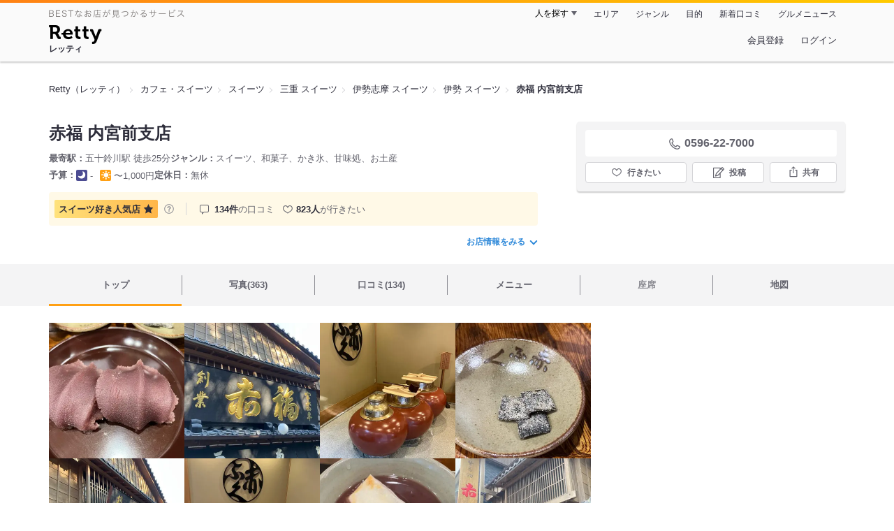

--- FILE ---
content_type: text/html;charset=UTF-8
request_url: https://retty.me/area/PRE24/ARE234/SUB23401/100000879641/
body_size: 21505
content:
<!DOCTYPE html>
<html lang="ja" data-n-head="%7B%22lang%22:%7B%22ssr%22:%22ja%22%7D%7D">
  <head >
    <title>赤福 内宮前支店（伊勢/スイーツ） - Retty（レッティ）</title><meta data-n-head="ssr" charset="utf-8"><meta data-n-head="ssr" name="viewport" content="width=device-width, initial-scale=1, viewport-fit=cover, maximum-scale=1.0"><meta data-n-head="ssr" property="og:site_name" content="Retty（レッティ）"><meta data-n-head="ssr" property="og:locale" content="ja_JP"><meta data-n-head="ssr" property="al:ios:app_store_id" content="473919569"><meta data-n-head="ssr" property="al:ios:app_name" content="Retty"><meta data-n-head="ssr" property="fb:app_id" content="218159034880392"><meta data-n-head="ssr" name="twitter:card" content="summary_large_image"><meta data-n-head="ssr" name="twitter:site" content="@Retty_jp"><meta data-n-head="ssr" data-hid="description" name="description" content="[スイーツ好き人気店☆] こちらは『赤福 内宮前支店（伊勢/スイーツ）』のお店ページです。実名でのオススメが130件集まっています。Rettyで食が好きなグルメな人たちからお店を探そう！"><meta data-n-head="ssr" data-hid="keywords" name="keywords" content="赤福 内宮前支店,あかふく,五十鈴川,スイーツ"><meta data-n-head="ssr" data-hid="al:ios:url" name="al:ios:url" content="retty://?page=restaurant&restaurant_id=100000879641"><meta data-n-head="ssr" data-hid="twitter:url" name="twitter:url" content="https://retty.me/area/PRE24/ARE234/SUB23401/100000879641/"><meta data-n-head="ssr" data-hid="twitter:title" name="twitter:title" content="赤福 内宮前支店 - Retty（レッティ）"><meta data-n-head="ssr" data-hid="twitter:description" name="twitter:description" content="[スイーツ好き人気店☆] こちらは『赤福 内宮前支店（伊勢/スイーツ）』のお店ページです。実名でのオススメが130件集まっています。Rettyで食が好きなグルメな人たちからお店を探そう！"><meta data-n-head="ssr" data-hid="twitter:image" name="twitter:image" content="https://og-image.retty.me/restaurant/100000879641/"><meta data-n-head="ssr" data-hid="og:type" property="og:type" content="rettyme:restaurant"><meta data-n-head="ssr" data-hid="og:url" property="og:url" content="https://retty.me/area/PRE24/ARE234/SUB23401/100000879641/"><meta data-n-head="ssr" data-hid="og:title" property="og:title" content="赤福 内宮前支店 - Retty（レッティ）"><meta data-n-head="ssr" data-hid="og:description" property="og:description" content="[スイーツ好き人気店☆] こちらは『赤福 内宮前支店（伊勢/スイーツ）』のお店ページです。実名でのオススメが130件集まっています。Rettyで食が好きなグルメな人たちからお店を探そう！"><meta data-n-head="ssr" data-hid="og:image" property="og:image" content="https://og-image.retty.me/restaurant/100000879641/"><link data-n-head="ssr" rel="icon" type="image/x-icon" href="/ssr_assets/favicon.ico"><link data-n-head="ssr" rel="stylesheet" href="/_nuxt/style-4976e3.css"><link data-n-head="ssr" data-hid="canonical" rel="canonical" href="https://retty.me/area/PRE24/ARE234/SUB23401/100000879641/"><link data-n-head="ssr" rel="preload" as="image" href="https://ximg.retty.me/crop/s388x388/q80/das/-/retty/img_repo/2l/01/38229776.jpg"><link data-n-head="ssr" rel="preload" as="image" href="https://ximg.retty.me/crop/s388x388/q80/das/-/retty/img_repo/2l/01/38229781.jpg"><link data-n-head="ssr" rel="preload" as="image" href="https://ximg.retty.me/crop/s388x388/q80/das/-/retty/img_repo/2l/01/38229778.jpg"><link data-n-head="ssr" rel="preload" as="image" href="https://ximg.retty.me/crop/s388x388/q80/das/-/retty/img_repo/2l/01/38229775.jpg"><link data-n-head="ssr" rel="preload" as="image" href="https://ximg.retty.me/crop/s388x388/q80/das/-/retty/img_repo/2l/01/38229780.jpg"><link data-n-head="ssr" rel="preload" as="image" href="https://ximg.retty.me/crop/s388x388/q80/das/-/retty/img_repo/2l/01/38229777.jpg"><link data-n-head="ssr" rel="preload" as="image" href="https://ximg.retty.me/crop/s388x388/q80/das/-/retty/img_repo/2l/01/38229774.jpg"><link data-n-head="ssr" rel="preload" as="image" href="https://ximg.retty.me/crop/s388x388/q80/das/-/retty/img_repo/2l/01/37545562.jpg"><link data-n-head="ssr" rel="preload" as="image" href="https://ximg.retty.me/crop/s388x388/q80/das/-/retty/img_repo/2l/01/33091330.jpg"><link data-n-head="ssr" rel="preload" as="image" href="https://ximg.retty.me/crop/s388x388/q80/das/-/retty/img_repo/2l/01/38229773.jpg"><link data-n-head="ssr" rel="preload" as="image" href="https://ximg.retty.me/crop/s388x388/q80/das/-/retty/img_repo/2l/01/34934665.jpg"><link data-n-head="ssr" rel="preload" as="image" href="https://ximg.retty.me/crop/s388x388/q80/das/-/retty/img_repo/2l/01/31842384.jpg"><script data-n-head="ssr" src="/ssr_assets/scripts/vendor/treasureData.js" defer type="text/javascript"></script><script data-n-head="ssr" src="/ssr_assets/scripts/vendor/nuxtPolyfill.js" defer type="text/javascript"></script><script data-n-head="ssr" src="https://securepubads.g.doubleclick.net/tag/js/gpt.js" defer type="text/javascript"></script><script data-n-head="ssr" type="application/ld+json">[{"@context":"http://schema.org","@type":"ViewAction","target":{"@type":"EntryPoint","urlTemplate":"ios-app://473919569/retty/?page=restaurant&restaurant_id=100000879641"}},{"@context":"http://schema.org","@type":"BreadcrumbList","itemListElement":[{"@type":"ListItem","position":1,"item":{"@id":"https://retty.me/","name":"Retty（レッティ）"}},{"@type":"ListItem","position":2,"item":{"@id":"https://retty.me/category/LCAT9/","name":"カフェ・スイーツ"}},{"@type":"ListItem","position":3,"item":{"@id":"https://retty.me/category/LCAT9/CAT390/","name":"スイーツ"}},{"@type":"ListItem","position":4,"item":{"@id":"https://retty.me/area/PRE24/LCAT9/CAT390/","name":"三重 スイーツ"}},{"@type":"ListItem","position":5,"item":{"@id":"https://retty.me/area/PRE24/ARE234/LCAT9/CAT390/","name":"伊勢志摩 スイーツ"}},{"@type":"ListItem","position":6,"item":{"@id":"https://retty.me/area/PRE24/ARE234/SUB23401/LCAT9/CAT390/","name":"伊勢 スイーツ"}}]},{"@context":"http://schema.org","@type":"Restaurant","@id":"https://retty.me/area/PRE24/ARE234/SUB23401/100000879641/","name":"赤福 内宮前支店","alternateName":"あかふく","image":"https://img.retty.me/img_repo/2l/01/38229776.jpg","telephone":"0596-22-7000","address":{"@type":"PostalAddress","streetAddress":"宇治今在家町７","addressLocality":"伊勢市","addressRegion":"三重県","postalCode":"5160024","addressCountry":{"@type":"Country","name":"JP"}},"servesCuisine":["スイーツ","和菓子","かき氷","甘味処","お土産"],"potentialAction":{"@type":"ReserveAction","target":{"@type":"EntryPoint","urlTemplate":"https://retty.me/reservation/100000879641","inLanguage":"ja-JP","actionPlatform":"http://schema.org/DesktopWebPlatform"},"result":{"@type":"FoodEstablishmentReservation","name":"ネット予約"}},"geo":{"@type":"GeoCoordinates","latitude":34.45958551396522,"longitude":136.723130774021},"openingHoursSpecification":[{"@type":"OpeningHoursSpecification","dayOfWeek":["Sunday","Monday","Tuesday","Wednesday","Thursday","Friday","Saturday","PublicHolidays"],"opens":"09:00","closes":"17:00"}],"review":[{"@type":"Review","position":1,"datePublished":"2025-12-17T10:39:03Z","reviewBody":"外宮をお詣りした後は、いつも赤福外宮前特設店で赤福食べるのですが、この日は設備メンテナンスで喫茶をしていなかったため、食べることができませんでした。\n\nそのため、内宮をお詣りする前に内宮前支店でいただくことにしました。\n\n初めての内宮前支店は、おはらい町の通りから奥に細長い作りになっていて、通り側は売店、奥の方が飲食コーナーになっていました。また、店先には縁台もありました。\n\n本店ほどではないもののやはり行列ができていました。縁台ならばすぐに座れましたが、寒かったので屋内席にして、この時は10分もせず席に着くことができました。\n\nちなみに、外宮前特設店では券売機で買う時、タグを利用してテーブルのマークの上にタグを置けば、店員さんはお客さんがどこに座っているか分かるようになっていましたが、内宮前支店は店員さんが番号呼ぶというスタイルでした。","url":"https://retty.me/area/PRE24/ARE234/SUB23401/100000879641/61521844/","author":{"@type":"Person","name":"Shoji Tsuchiya"},"reviewRating":{"@type":"Rating","ratingValue":3,"worstRating":1,"bestRating":3}},{"@type":"Review","position":2,"datePublished":"2025-08-14T04:10:21Z","reviewBody":"伊勢神宮の内宮さんのおはらい町通りにある、赤福 内宮前支店さんで、赤福氷を頂きました。\n\n赤福氷　800円×2\n\nやっぱり夏に来ると食べちゃいますね。\nまずは、お詣りして、それからこちらへ。\n\n本店は混みますので、こちらの内宮前店の方がスムーズに入れます。\n\n赤福氷、とっても美味しいです。\n\n熱くなった体がしっかり冷めました。\n\n","url":"https://retty.me/area/PRE24/ARE234/SUB23401/100000879641/60933849/","author":{"@type":"Person","name":"T.Kiyohara"},"reviewRating":{"@type":"Rating","ratingValue":3,"worstRating":1,"bestRating":3}},{"@type":"Review","position":3,"datePublished":"2023-12-29T03:00:43Z","reviewBody":"☆思い立ったが吉日弾丸三重旅編☆\n\n昔から大好きな赤福☆\n\n抹茶の苦味とあんこの甘さが丁度いい！\n\n一瞬で食べちゃいました(^^)\n美味しかったー！！","url":"https://retty.me/area/PRE24/ARE234/SUB23401/100000879641/57405580/","author":{"@type":"Person","name":"A.Suui"},"reviewRating":{"@type":"Rating","ratingValue":3,"worstRating":1,"bestRating":3}},{"@type":"Review","position":4,"datePublished":"2023-02-28T22:35:54Z","reviewBody":"【三重旅】\n【一の宮巡り】\n伊勢神宮　内宮出てすぐの赤福です。\n本店よりはこっちの方が空いてます。\n\n流通の発達で餅は広い範囲で食べれるようになりましたが、ぜんざいは貴重な感じがします。","url":"https://retty.me/area/PRE24/ARE234/SUB23401/100000879641/55137359/","author":{"@type":"Person","name":"竹澤治"},"reviewRating":{"@type":"Rating","ratingValue":3,"worstRating":1,"bestRating":3}},{"@type":"Review","position":5,"datePublished":"2023-02-04T07:39:29Z","reviewBody":"⛩ 2023.1/24⛩\n☀︎新春初　三重の旅⑦ε＝┏(･ω･)┛☀︎\n　　❤️旅の楽しみは食べる事❤️\n　♡お伊勢参り♡\n#赤福内宮前支店\n　#赤福と言ったら外せない店舗\n✨お店の佇まいから(о'￢'о)ｼﾞｭﾙﾘ✨\n\n#伊勢_和スイーツCollection\n　#ご当地スイーツ\n　　　#スイーツマダム\n\n今回、お土産&帰宅してからのオヤツに\n#白餅黒餅\n　《「赤福餅」の餡には、北海道産の小豆が使用されていますが、この「白餅黒餅」の餡も同じく北海道産。\n白餅には、めずらしい白小豆を使用しています。\n黒餅は黒砂糖味で、江戸から明治のころまで作られていた赤福餅を再現しています。　\n　お餅は赤福餅と同様に、すべて国産の良質なもち米を使用。\n　砂糖も、結晶の大きさや糖度の高さなど、厳選されたものが使用されています。》\n\n(・ω<)ｳﾌ♡❤️美味しいですぅ❤️\n　2種あると両方楽しみたい\n　　　　　　　　❤️赤➕黒❤️\n　日持ち的に不安だったので、二箱しか購入しなかったけど…又味わいたい❣️\n\n\n　#伊勢神宮~内宮\n#皇大神宮\n　【内宮は正式には「皇大神宮（こうたいしんぐう）」\n　皇大神とは天照大御神\n　　　　　　天照大御神は太陽の神様で日本で最も貴（とうと）く、神道の最高神】\n　\n　鳥居をくぐり、宇治橋を渡ると\n　　　別世界〜神の領域にお邪魔する気分\n五十鈴川も綺麗な透き通った水〜清々しい気持ちε-(´∀｀;)ﾎｯになります\n　拝殿前の御旗（みとばり）が石段を上がった時動いて\n　　(◡‿◡ฺ✿)歓迎された気分になる私❤︎\n\n　やっぱり、伊勢は(○-∀・)bいいなぁ❣️\n\nーー新年初ドライブ〜お伊勢参りーー\n\n　#厳か\n　❤︎趣有る神社❤︎\n\n#旅好き❣️\n　#ドライブ旅行 \n　#荘厳な雰囲気 \n#身が引き締まる\n　#2拝2拍手1拝\n#感謝を伝える事のできる場 \n　　　感謝━━━(≧∀≦人)━━━感謝❣️ \n\n\n\n本日は✨立春✨\n　wｵﾊﾞﾁｬﾝは、区切りの日STARTです✌️\n　前年の感謝参りを無事済ませて、心が軽くなりました┏○ﾍﾟｺｯ","url":"https://retty.me/area/PRE24/ARE234/SUB23401/100000879641/54925349/","author":{"@type":"Person","name":"TOMOKO MIYA"},"reviewRating":{"@type":"Rating","ratingValue":3,"worstRating":1,"bestRating":3}}],"priceRange":"ランチ予算: 〜1000円 ディナー予算: 営業時間外","interactionStatistic":["行った人:198人","行きたい人:823人"],"paymentAccepted":"カード不可","aggregateRating":{"@type":"AggregateRating","ratingValue":4.55,"reviewCount":130,"bestRating":5,"worstRating":0}}]</script><link rel="modulepreload" as="script" crossorigin href="/_nuxt/client-DwJbM4NK.js"><link rel="prefetch" as="image" type="image/jpeg" href="/_nuxt/not_found-Bs5h1vgP-4976e3.jpg"><link rel="prefetch" as="image" type="image/png" href="/_nuxt/no-user-icon-DA2IkvCS-4976e3.png"><link rel="prefetch" as="image" type="image/svg+xml" href="/_nuxt/catchcopy-BXFLMLhI-4976e3.svg"><link rel="prefetch" as="image" type="image/svg+xml" href="/_nuxt/iconfont-AEAI28Ga-4976e3.svg"><link rel="prefetch" as="image" type="image/svg+xml" href="/_nuxt/ic_search-D5W3hUgS-4976e3.svg"><link rel="prefetch" as="image" type="image/svg+xml" href="/_nuxt/ic_modal_login-Bfaa9Knx-4976e3.svg"><link rel="prefetch" as="image" type="image/svg+xml" href="/_nuxt/ic_modal_hamburger-CO6b-0AH-4976e3.svg"><link rel="prefetch" as="image" type="image/svg+xml" href="/_nuxt/ic-retty_symbol-DbM0Epu8-4976e3.svg">
  </head>
  <body >
    <div data-server-rendered="true" id="__nuxt"><!----><div id="__layout"><div><header class="header" data-v-dccb3a6b><div class="header__centering" data-v-dccb3a6b><div class="header__sub" data-v-dccb3a6b><a href="https://retty.me/announce/philosophy/" class="header__catchcopy" data-v-dccb3a6b><img src="/_nuxt/catchcopy-BXFLMLhI-4976e3.svg" alt="BESTなお店が見つかるサービス" width="194" height="12" data-v-dccb3a6b></a><ul class="global-navigation" data-v-63815ba8 data-v-dccb3a6b><!----><li isShown="true" class="navigation-item" data-v-e368c963 data-v-63815ba8><button class="navigation-item__button" data-v-e368c963> 人を探す </button><div class="tooltip navigation-item__popup" style="display:none;" data-v-22224c7e data-v-e368c963><ul class="link-list" data-v-22224c7e data-v-e368c963><li class="link-list__item" data-v-22224c7e data-v-e368c963><a href="https://retty.me/top-users/" data-v-e368c963> TOP USER </a></li><li class="link-list__item" data-v-22224c7e data-v-e368c963><a href="https://user.retty.me/" data-v-e368c963> ユーザーを探す </a></li></ul></div></li><li isShown="true" class="navigation-item" data-v-e368c963 data-v-63815ba8><a href="https://retty.me/area/" class="navigation-item__link" data-v-e368c963> エリア </a></li><li isShown="true" class="navigation-item" data-v-e368c963 data-v-63815ba8><a href="https://retty.me/category/" class="navigation-item__link" data-v-e368c963> ジャンル </a></li><li isShown="true" class="navigation-item" data-v-e368c963 data-v-63815ba8><a href="https://retty.me/purpose/" class="navigation-item__link" data-v-e368c963> 目的 </a></li><li isShown="true" class="navigation-item" data-v-e368c963 data-v-63815ba8><a href="https://retty.me/reports/" class="navigation-item__link" data-v-e368c963> 新着口コミ </a></li><li isShown="true" class="navigation-item" data-v-e368c963 data-v-63815ba8><a rel="noopener" target="_blank" href="https://retty.news/" class="navigation-item__link" data-v-e368c963> グルメニュース </a></li></ul></div><div class="header__main" data-v-dccb3a6b><ruby class="header-logo" data-v-dccb3a6b><a href="https://retty.me/" aria-label="Retty" class="header-logo__item" data-v-dccb3a6b></a><rt class="header-logo__kana" data-v-dccb3a6b>レッティ</rt></ruby><search-bar-pc search-props="{&quot;locationType&quot;:&quot;SUB_AREA&quot;,&quot;subArea&quot;:{&quot;type&quot;:&quot;SUB_AREA&quot;,&quot;id&quot;:23401,&quot;name&quot;:&quot;伊勢&quot;},&quot;keywordType&quot;:&quot;CATEGORY&quot;,&quot;category&quot;:{&quot;type&quot;:&quot;CATEGORY&quot;,&quot;id&quot;:390,&quot;name&quot;:&quot;スイーツ&quot;}}" class="header__search" data-v-dccb3a6b></search-bar-pc><div class="menu" data-v-e46ae649 data-v-dccb3a6b><a rel="nofollow" href="https://retty.me/login/signup/?returnUrl=%2Farea%2FPRE24%2FARE234%2FSUB23401%2F100000879641%2F" class="navigation-button" data-v-e46ae649> 会員登録 </a><a rel="nofollow" href="https://retty.me/login/?returnUrl=%2Farea%2FPRE24%2FARE234%2FSUB23401%2F100000879641%2F" class="navigation-button" data-v-e46ae649> ログイン </a></div></div></div></header><main class="restaurant-detail" data-v-83bd07a4><!----><section class="restaurant-detail__breadcrumbs" data-v-83bd07a4><nav class="breadcrumb" data-v-7439e540 data-v-83bd07a4><ol class="breadcrumb__list breadcrumb__list--restaurant" data-v-7439e540><li __typename="BreadcrumbsItem" class="item breadcrumb__item" data-v-c81b06b5 data-v-7439e540><a href="https://retty.me/" data-v-c81b06b5><span data-v-c81b06b5>Retty（レッティ）</span></a></li><li __typename="BreadcrumbsItem" class="item breadcrumb__item" data-v-c81b06b5 data-v-7439e540><a href="https://retty.me/category/LCAT9/" data-v-c81b06b5><span data-v-c81b06b5>カフェ・スイーツ</span></a></li><li __typename="BreadcrumbsItem" class="item breadcrumb__item" data-v-c81b06b5 data-v-7439e540><a href="https://retty.me/category/LCAT9/CAT390/" data-v-c81b06b5><span data-v-c81b06b5>スイーツ</span></a></li><li __typename="BreadcrumbsItem" class="item breadcrumb__item" data-v-c81b06b5 data-v-7439e540><a href="https://retty.me/area/PRE24/LCAT9/CAT390/" data-v-c81b06b5><span data-v-c81b06b5>三重 スイーツ</span></a></li><li __typename="BreadcrumbsItem" class="item breadcrumb__item" data-v-c81b06b5 data-v-7439e540><a href="https://retty.me/area/PRE24/ARE234/LCAT9/CAT390/" data-v-c81b06b5><span data-v-c81b06b5>伊勢志摩 スイーツ</span></a></li><li __typename="BreadcrumbsItem" class="item breadcrumb__item" data-v-c81b06b5 data-v-7439e540><a href="https://retty.me/area/PRE24/ARE234/SUB23401/LCAT9/CAT390/" data-v-c81b06b5><span data-v-c81b06b5>伊勢 スイーツ</span></a></li><li class="item breadcrumb__item item--last" data-v-c81b06b5 data-v-7439e540><a href="https://retty.me/area/PRE24/ARE234/SUB23401/100000879641/" data-v-c81b06b5><span data-v-c81b06b5>赤福 内宮前支店</span></a></li></ol></nav><aside class="restaurant-top-banner" data-v-3a9ece3a data-v-83bd07a4><!----></aside></section><header class="restaurant-detail__header" data-v-83bd07a4><section class="summary" data-v-792ed78d data-v-83bd07a4><div class="summary__content" data-v-792ed78d><!----><div class="restaurant-summary-title summary__title" data-v-6dbad5ad data-v-792ed78d><h1 class="restaurant-summary-title__name" data-v-6dbad5ad> 赤福 内宮前支店</h1><!----></div><footer class="footer" data-v-e4fcb448 data-v-792ed78d><dl class="footer__information information-list" data-v-e4fcb448><div class="information-list__item" data-v-e4fcb448><dt class="information-list__label information-list__label--location" data-v-e4fcb448><span data-v-e4fcb448>最寄駅</span></dt><dd class="information-list__description" data-v-e4fcb448> 五十鈴川駅 徒歩25分 </dd></div><div class="information-list__item" data-v-e4fcb448><dt class="information-list__label information-list__label--categories" data-v-e4fcb448><span data-v-e4fcb448>ジャンル</span></dt><dd class="information-list__description" data-v-e4fcb448> スイーツ、和菓子、かき氷、甘味処、お土産 </dd></div></dl><dl class="footer__information information-list" data-v-e4fcb448><div class="information-list__item" data-v-e4fcb448><dt class="information-list__label" data-v-e4fcb448><span data-v-e4fcb448>予算</span></dt><dd class="information-list__description" data-v-e4fcb448><dl class="information-list__budgets" data-v-e4fcb448><div class="information-list__budget-item" data-v-e4fcb448><dt data-v-e4fcb448></dt><dd data-v-e4fcb448><span class="scene-badge scene-badge--dinner" data-v-487ff6db data-v-e4fcb448>-</span></dd></div><div class="information-list__budget-item" data-v-e4fcb448><dt data-v-e4fcb448></dt><dd data-v-e4fcb448><span class="scene-badge scene-badge--lunch" data-v-487ff6db data-v-e4fcb448>〜1,000円</span></dd></div></dl></dd></div><div class="information-list__item" data-v-e4fcb448><dt class="information-list__label information-list__label--holidays" data-v-e4fcb448><span data-v-e4fcb448>定休日</span></dt><dd class="information-list__description" data-v-e4fcb448> 無休 </dd></div></dl></footer><div data-v-61e7bf14 data-v-792ed78d><ul class="speciality-label-list" data-v-61e7bf14><li class="speciality-label-list__item" data-v-61e7bf14><div class="familiar-label__block" data-v-61e7bf14><div id="5" __typename="FamiliarAttribute" class="familiar-label familiar-label--medium" data-v-b095a677 data-v-61e7bf14><span data-v-b095a677>スイーツ好き</span><span data-v-b095a677>人気店</span><div class="familiar-label__score" data-v-b095a677><svg viewBox="0 0 26 24" xmlns="http://www.w3.org/2000/svg" class="familiar-label__star" data-v-b095a677><path d="M13.0001 0.15625L16.7483 7.75059L25.1291 8.96843L19.0646 14.8798L20.4962 23.2268L13.0001 19.286L5.50403 23.2268L6.93559 14.8798L0.871094 8.96843L9.25194 7.75059L13.0001 0.15625Z" data-v-b095a677></path></svg></div></div><a target="_blank" href="https://retty.me/announce/familiar-label/" class="familiar-label__help-link" data-v-61e7bf14><figure data-v-61e7bf14><svg width="16" height="16" viewBox="0 0 48 48" xmlns="http://www.w3.org/2000/svg"><g fill="#8C8C93"><path d="m0 0h48v48h-48z" fill="none"></path><path d="m24 3.5a20.5 20.5 0 1 0 20.5 20.5 20.5233 20.5233 0 0 0 -20.5-20.5zm0 38a17.5 17.5 0 1 1 17.5-17.5 17.52 17.52 0 0 1 -17.5 17.5z"></path><path d="m21.848 30.9034h4.5313v4.38h-4.5313z"></path><path d="m29.4183 14.3536a9.4692 9.4692 0 0 0 -5.6914-1.637 7.9541 7.9541 0 0 0 -4.3948 1.1515q-2.8346 1.8041-3.0162 6.123h4.38a4.4986 4.4986 0 0 1 .7333-2.4252 2.7076 2.7076 0 0 1 2.4876-1.1667 2.82 2.82 0 0 1 2.4565.9469 3.5435 3.5435 0 0 1 .6728 2.0993 3.057 3.057 0 0 1 -.6041 1.8337 3.8524 3.8524 0 0 1 -.8765.8949l-1.1035.8634a6.241 6.241 0 0 0 -2.0244 2.251 11.9142 11.9142 0 0 0 -.4838 3.539h4.1072a6.7222 6.7222 0 0 1 .1966-1.7888 3.259 3.259 0 0 1 1.1641-1.5913l1.073-.8338a11.2834 11.2834 0 0 0 2.2066-2.0913 5.4834 5.4834 0 0 0 .9828-3.3191 5.5988 5.5988 0 0 0 -2.2658-4.8495z"></path></g></svg></figure></a></div></li><li class="list-divider" data-v-61e7bf14></li><li class="report-count" data-v-61e7bf14><strong class="report-count--bold" data-v-61e7bf14>134件</strong>の口コミ </li><li class="wannago-count" data-v-61e7bf14><strong class="wannago-count--bold" data-v-61e7bf14>823人</strong>が行きたい </li></ul></div><!----><a href="#js-restaurant-info" class="readmore readmore--margin-top" data-v-792ed78d> お店情報をみる <i data-v-792ed78d></i></a></div><div class="actions" style="z-index:90;" data-v-0d0c8869 data-v-792ed78d><!----><div class="actions__box" data-v-0d0c8869><!----><div class="telephone" data-v-36f2c735 data-v-0d0c8869><i data-v-36f2c735></i> <span class="tel-number" data-v-36f2c735>0596-22-7000</span></div><!----><ul class="actions__button-list actions__button-list--no-reservation" data-v-0d0c8869><li class="actions__button-item actions__button-item--primary" data-v-0d0c8869><button type="button" class="button button--wannago" data-v-ac1c44ab data-v-0d0c8869><!----><span class="button__label" data-v-ac1c44ab>行きたい</span><!----></button></li><li class="actions__button-item" data-v-0d0c8869><button type="button" class="button button--post" data-v-ac1c44ab data-v-0d0c8869><!----><span class="button__label" data-v-ac1c44ab>投稿</span><!----></button></li><li class="actions__button-item" data-v-0d0c8869><button type="button" class="button button--share" data-v-ac1c44ab data-v-0d0c8869><figure data-v-ac1c44ab><svg width="18px" height="18px" viewBox="0 0 48 48" version="1.1" xmlns="http://www.w3.org/2000/svg" xmlns:xlink="http://www.w3.org/1999/xlink"><title>ic_export</title><path d="M37.07,15.71h-6.3c-.83,0-1.5,.67-1.5,1.5s.67,1.5,1.5,1.5h4.8v21.52H12.43V18.71h4.8c.83,0,1.5-.67,1.5-1.5s-.67-1.5-1.5-1.5h-6.3c-.83,0-1.5,.67-1.5,1.5v24.52c0,.83,.67,1.5,1.5,1.5h26.14c.83,0,1.5-.67,1.5-1.5V17.21c0-.83-.67-1.5-1.5-1.5Z" fill="#62626c"></path><path d="M19.3,11.82l3.2-3.2V28.06c0,.83,.67,1.5,1.5,1.5s1.5-.67,1.5-1.5V8.62l3.2,3.2c.29,.29,.68,.44,1.06,.44s.77-.15,1.06-.44c.59-.59,.59-1.54,0-2.12l-5.76-5.76c-.07-.07-.15-.13-.23-.19-.02-.01-.04-.02-.06-.03-.06-.04-.13-.08-.2-.1-.03-.01-.06-.02-.09-.03-.06-.02-.12-.04-.19-.06-.1-.02-.2-.03-.3-.03s-.2,.01-.3,.03c-.06,.01-.13,.04-.19,.06-.03,.01-.06,.02-.09,.03-.07,.03-.13,.07-.2,.1-.02,.01-.04,.02-.06,.03-.08,.05-.16,.12-.23,.19l-5.76,5.76c-.59,.59-.59,1.54,0,2.12s1.54,.59,2.12,0Z" fill="#62626c"></path></svg></figure><span class="button__label" data-v-ac1c44ab>共有</span><!----></button><div class="tooltip share-dialog" style="display:none;" data-v-22224c7e data-v-3e714e0b data-v-0d0c8869><ul class="share-dialog__sns-list" data-v-22224c7e data-v-3e714e0b><li class="share-dialog__sns-item share-dialog__sns-item--twitter" data-v-22224c7e data-v-3e714e0b><a rel="noopener noreferrer nofollow" target="_blank" href="https://www.twitter.com/share?url=https%3A%2F%2Fretty.me%2Farea%2FPRE24%2FARE234%2FSUB23401%2F100000879641%2F&amp;text=%E8%B5%A4%E7%A6%8F%20%E5%86%85%E5%AE%AE%E5%89%8D%E6%94%AF%E5%BA%97" data-v-3e714e0b> X(Twitter)でポスト </a></li><li class="share-dialog__sns-item share-dialog__sns-item--facebook" data-v-22224c7e data-v-3e714e0b><a rel="noopener noreferrer nofollow" target="_blank" href="https://www.facebook.com/sharer/sharer.php?u=https%3A%2F%2Fretty.me%2Farea%2FPRE24%2FARE234%2FSUB23401%2F100000879641%2F" data-v-3e714e0b> Facebookでシェア </a></li></ul><div class="share-dialog__information-text" data-v-22224c7e data-v-3e714e0b><p data-v-22224c7e data-v-3e714e0b> 赤福 内宮前支店
0596-22-7000
三重県伊勢市宇治今在家町７
https://retty.me/area/PRE24/ARE234/SUB23401/100000879641/ </p><div class="share-dialog__copied-dialog" style="display:none;" data-v-3e714e0b data-v-3e714e0b>コピーしました</div></div></div></li></ul></div></div></section></header><div class="sticky-detector" data-v-83bd07a4></div><nav class="navigation restaurant-detail__navigation" data-v-6189a9c8 data-v-83bd07a4><ul class="restaurant-navigation-bar" data-v-6189a9c8><li class="navigation-bar-item restaurant-navigation-bar__item navigation-bar-item--active" data-v-ddde4fdd data-v-6189a9c8><a href="https://retty.me/area/PRE24/ARE234/SUB23401/100000879641/" class="navigation-bar-item__link" data-v-ddde4fdd><span data-v-ddde4fdd> トップ <!----></span></a><!----></li><li class="navigation-bar-item restaurant-navigation-bar__item" data-v-ddde4fdd data-v-6189a9c8><a href="https://retty.me/area/PRE24/ARE234/SUB23401/100000879641/photos/" class="navigation-bar-item__link" data-v-ddde4fdd><span data-v-ddde4fdd> 写真(363) <!----></span></a><div class="navigation-bar-item__child-nav" data-v-ddde4fdd><ul data-v-ddde4fdd><li class="navigation-bar-item__child-item" data-v-ddde4fdd><a href="https://retty.me/area/PRE24/ARE234/SUB23401/100000879641/photos/?kind=1" data-v-ddde4fdd> 料理(254) </a></li><li class="navigation-bar-item__child-item" data-v-ddde4fdd><a href="https://retty.me/area/PRE24/ARE234/SUB23401/100000879641/photos/?kind=3" data-v-ddde4fdd> 内観(16) </a></li><li class="navigation-bar-item__child-item" data-v-ddde4fdd><a href="https://retty.me/area/PRE24/ARE234/SUB23401/100000879641/photos/?kind=2" data-v-ddde4fdd> 外観(65) </a></li><li class="navigation-bar-item__child-item" data-v-ddde4fdd><a href="https://retty.me/area/PRE24/ARE234/SUB23401/100000879641/photos/?kind=4" data-v-ddde4fdd> メニュー(28) </a></li></ul></div></li><li class="navigation-bar-item restaurant-navigation-bar__item" data-v-ddde4fdd data-v-6189a9c8><a href="https://retty.me/area/PRE24/ARE234/SUB23401/100000879641/reports/" class="navigation-bar-item__link" data-v-ddde4fdd><span data-v-ddde4fdd> 口コミ(134) <!----></span></a><div class="navigation-bar-item__child-nav" data-v-ddde4fdd><ul data-v-ddde4fdd><li class="navigation-bar-item__child-item" data-v-ddde4fdd><a href="https://retty.me/area/PRE24/ARE234/SUB23401/100000879641/reports/?scene_type=1" data-v-ddde4fdd> ランチ(68) </a></li><li class="navigation-bar-item__child-item" data-v-ddde4fdd><a href="https://retty.me/area/PRE24/ARE234/SUB23401/100000879641/reports/?scene_type=2" data-v-ddde4fdd> ディナー(3) </a></li></ul></div></li><li class="navigation-bar-item restaurant-navigation-bar__item" data-v-ddde4fdd data-v-6189a9c8><a href="https://retty.me/area/PRE24/ARE234/SUB23401/100000879641/menu/" class="navigation-bar-item__link" data-v-ddde4fdd><span data-v-ddde4fdd> メニュー <!----></span></a><div class="navigation-bar-item__child-nav" data-v-ddde4fdd><ul data-v-ddde4fdd><li class="navigation-bar-item__child-item" data-v-ddde4fdd><a href="https://retty.me/area/PRE24/ARE234/SUB23401/100000879641/menu/#dishes" data-v-ddde4fdd> 料理 </a></li><li class="navigation-bar-item__child-item navigation-bar-item__child-item--disabled" data-v-ddde4fdd><a data-v-ddde4fdd>コース</a></li><li class="navigation-bar-item__child-item navigation-bar-item__child-item--disabled" data-v-ddde4fdd><a data-v-ddde4fdd>ランチ</a></li><li class="navigation-bar-item__child-item navigation-bar-item__child-item--disabled" data-v-ddde4fdd><a data-v-ddde4fdd>ドリンク</a></li><li class="navigation-bar-item__child-item" data-v-ddde4fdd><a href="https://retty.me/area/PRE24/ARE234/SUB23401/100000879641/menu/#menu" data-v-ddde4fdd> メニュー写真 </a></li><li class="navigation-bar-item__child-item" data-v-ddde4fdd><a href="https://retty.me/area/PRE24/ARE234/SUB23401/100000879641/menu/#takeout" data-v-ddde4fdd> テイクアウト </a></li></ul></div></li><li class="navigation-bar-item restaurant-navigation-bar__item navigation-bar-item--disabled" data-v-ddde4fdd data-v-6189a9c8><a class="navigation-bar-item__link navigation-bar-item--disabled" data-v-ddde4fdd><span data-v-ddde4fdd> 座席 </span></a><!----></li><li class="navigation-bar-item restaurant-navigation-bar__item" data-v-ddde4fdd data-v-6189a9c8><a href="https://retty.me/area/PRE24/ARE234/SUB23401/100000879641/map/" class="navigation-bar-item__link" data-v-ddde4fdd><span data-v-ddde4fdd> 地図 <!----></span></a><!----></li></ul></nav><section class="restaurant-detail__content" data-v-b2486b02 data-v-83bd07a4><div class="content-columns" data-v-b2486b02><div class="content-columns__item--restaurants" data-v-b2486b02><div class="content-columns__main-contents" data-v-b2486b02><div class="restaurant-image-gallery" data-v-fa6a6c3a data-v-b2486b02><ul class="images" data-v-fa6a6c3a><li class="images__item" data-v-fa6a6c3a><img loading="eager" alt="" src="https://ximg.retty.me/crop/s388x388/q80/das/-/retty/img_repo/2l/01/38229776.jpg" class="images__image" data-v-fa6a6c3a></li><li class="images__item" data-v-fa6a6c3a><img loading="eager" alt="" src="https://ximg.retty.me/crop/s388x388/q80/das/-/retty/img_repo/2l/01/38229781.jpg" class="images__image" data-v-fa6a6c3a></li><li class="images__item" data-v-fa6a6c3a><img loading="eager" alt="" src="https://ximg.retty.me/crop/s388x388/q80/das/-/retty/img_repo/2l/01/38229778.jpg" class="images__image" data-v-fa6a6c3a></li><li class="images__item" data-v-fa6a6c3a><img loading="eager" alt="" src="https://ximg.retty.me/crop/s388x388/q80/das/-/retty/img_repo/2l/01/38229775.jpg" class="images__image" data-v-fa6a6c3a></li><li class="images__item" data-v-fa6a6c3a><img loading="eager" alt="" src="https://ximg.retty.me/crop/s388x388/q80/das/-/retty/img_repo/2l/01/38229780.jpg" class="images__image" data-v-fa6a6c3a></li><li class="images__item" data-v-fa6a6c3a><img loading="eager" alt="" src="https://ximg.retty.me/crop/s388x388/q80/das/-/retty/img_repo/2l/01/38229777.jpg" class="images__image" data-v-fa6a6c3a></li><li class="images__item" data-v-fa6a6c3a><img loading="eager" alt="" src="https://ximg.retty.me/crop/s388x388/q80/das/-/retty/img_repo/2l/01/38229774.jpg" class="images__image" data-v-fa6a6c3a></li><li class="images__item" data-v-fa6a6c3a><img loading="eager" alt="" src="https://ximg.retty.me/crop/s388x388/q80/das/-/retty/img_repo/2l/01/37545562.jpg" class="images__image" data-v-fa6a6c3a></li><li class="images__item" data-v-fa6a6c3a><img loading="eager" alt="" src="https://ximg.retty.me/crop/s388x388/q80/das/-/retty/img_repo/2l/01/33091330.jpg" class="images__image" data-v-fa6a6c3a></li><li class="images__item" data-v-fa6a6c3a><img loading="eager" alt="" src="https://ximg.retty.me/crop/s388x388/q80/das/-/retty/img_repo/2l/01/38229773.jpg" class="images__image" data-v-fa6a6c3a></li><li class="images__item" data-v-fa6a6c3a><img loading="eager" alt="" src="https://ximg.retty.me/crop/s388x388/q80/das/-/retty/img_repo/2l/01/34934665.jpg" class="images__image" data-v-fa6a6c3a></li><li class="images__item" data-v-fa6a6c3a><a href="https://retty.me/area/PRE24/ARE234/SUB23401/100000879641/photos/" class="control__link images__image-container _styled-link" data-v-fa6a6c3a><div class="control__link-text-container" data-v-fa6a6c3a><span class="control__read-more" data-v-fa6a6c3a>もっとみる</span><span class="control__number-of-hidden-images" data-v-fa6a6c3a>(351)</span></div><img loading="eager" alt="" src="https://ximg.retty.me/crop/s388x388/q80/das/-/retty/img_repo/2l/01/31842384.jpg" class="images__image" data-v-fa6a6c3a></a></li><!----></ul><!----></div><!----><section class="restaurant-introduction" data-v-32bb1534 data-v-b2486b02><div data-v-32bb1534><p class="restaurant-introduction__catchphrase" data-v-32bb1534> 伊勢参拝の余韻に味わう、とろける和菓子と四季の甘味でひと休み </p><div class="clamped-text restaurant-introduction__description" data-v-ee6e0b82 data-v-32bb1534><p class="clamped-text__content" style="--line-count:3;" data-v-ee6e0b82>伊勢神宮近くにある和菓子処では、ふわふわの出来立て和菓子や季節限定の甘味が楽しめます。中でもひんやり抹茶氷の中から現れる柔らかな和菓子は、暑い日の参拝後にぴったり。冬には心まで温まるおしるこやぜんざいも人気で、抹茶との組み合わせやバラエティ豊かな餅が味わえます。観光やお参りの合間に立ち寄れば、甘さと共にほっと一息つけること間違いなしです。</p><!----></div></div><!----></section></div><!----><!----><!----><!----><!----><!----><section report-keywords="" restaurant-name="赤福 内宮前支店" class="content" data-v-941f6dd8 data-v-b2486b02><div data-v-941f6dd8><header class="main-title" data-v-941f6dd8><h2 class="main-title__title" data-v-941f6dd8>口コミ(134)</h2><section class="recommendation-rate main-title__recommendation-rate" data-v-2a537eb7 data-v-941f6dd8><div class="recommendation-rate__title" data-v-2a537eb7><p class="recommendation-rate__title-text" data-v-2a537eb7>オススメ度：91%</p><div class="recommendation-rate__title-icon" data-v-2a537eb7><i data-v-2a537eb7></i></div></div><div class="recommendation-rate__body" data-v-2a537eb7><div data-v-2a537eb7><dt class="recommendation-rate__list-title" data-v-2a537eb7>行った</dt><dd class="recommendation-rate__list-body" data-v-2a537eb7>197人</dd></div><div data-v-2a537eb7><dt class="recommendation-rate__list-title" data-v-2a537eb7>オススメ度</dt><dd class="recommendation-rate__list-body" data-v-2a537eb7>Excellent 144 / Good 52 / Average 1</dd></div></div></section></header><!----><!----><ul class="restaurant-report-list" data-v-941f6dd8><li class="restaurant-report-list__item" data-v-941f6dd8><div data-v-941f6dd8><article class="restaurant-report" data-v-71faa092 data-v-941f6dd8><div class="restaurant-report__body" data-v-71faa092><div class="restaurant-report__detail" data-v-71faa092><!----><div class="restaurant-report__reporter" data-v-71faa092><a href="https://user.retty.me/2256860/" data-v-71faa092><div class="user-report-score" data-v-49448f5f data-v-71faa092><div class="user-report-score__body" data-v-49448f5f><div class="user-report-score__icon" data-v-49448f5f><img src="https://user-icon.retty.me/resize/crop/s48x48/id/2256860/" width="48" height="48" alt="Shoji Tsuchiya" loading="lazy" class="user-icon" data-v-8a6900b2 data-v-49448f5f></div><div class="user-report-score__detail" data-v-49448f5f><!----><ul class="user-report-score__familiar-label" data-v-49448f5f><li class="user-report-score__familiar-label-item user-report-score__familiar-label-item--primary" data-v-49448f5f> スイーツ </li><li class="user-report-score__familiar-label-item" data-v-49448f5f> ピザ </li><li class="user-report-score__familiar-label-item" data-v-49448f5f> イタリアン </li></ul><div class="user-report-score__name-section" data-v-49448f5f><span class="user-report-score__report-count user-report-score__report-count--over500" data-v-49448f5f>500投稿</span><p class="user-report-score__user-name" data-v-49448f5f> Shoji Tsuchiya </p></div></div></div><div class="user-report-score__recommendation" data-v-49448f5f><img src="/_nuxt/score_large_excellent-kVA6U9QF-4976e3.svg" alt="excellent" loading="lazy" class="user-report-score__score" data-v-49448f5f></div></div></a></div><!----><p class="restaurant-report__text" data-v-71faa092>外宮をお詣りした後は、いつも赤福外宮前特設店で赤福食べるのですが、この日は設備メンテナンスで喫茶をしていなかったため、食べることができませんでした。

そのため、内宮をお詣りする前に内宮前支店でいただくことにしました。

初めての内宮前支店は、おはらい町の通りから奥に細長い作りになっていて、通り側は売店、奥の方が飲食コーナーになっていました。また、店先には縁台もありました。

本店ほどではないもののやはり行列ができていました。縁台ならばすぐに座れましたが、寒かったので屋内席にして、この時は10分もせず席に着くことができました。

ちなみに、外宮前特設店では券売機で買う時、タグを利用してテーブルのマークの上にタグを置けば、店員さんはお客さんがどこに座っているか分かるようになっていましたが、内宮前支店は店員さんが番号呼ぶというスタイルでした。</p></div><figure class="restaurant-report__tiled-images" data-v-12cfc68a data-v-71faa092><ul class="three-images" data-v-12cfc68a><li class="three-images__item" data-v-12cfc68a><img loading="lazy" alt="" src="https://ximg.retty.me/crop/s320x320/q80/das/-/retty/img_repo/2l/01/38229773.jpg" data-v-12cfc68a></li><li class="three-images__item" data-v-12cfc68a><img loading="lazy" alt="" src="https://ximg.retty.me/crop/s320x320/q80/das/-/retty/img_repo/2l/01/38229774.jpg" data-v-12cfc68a></li><li class="three-images__item" data-v-12cfc68a><img loading="lazy" alt="" src="https://ximg.retty.me/crop/s320x320/q80/das/-/retty/img_repo/2l/01/38229775.jpg" data-v-12cfc68a></li></ul></figure></div><footer class="restaurant-report__footer" data-v-71faa092><div class="restaurant-report__date" data-v-71faa092><span class="scene-badge" data-v-487ff6db data-v-71faa092></span><time datetime="2025-12-17T10:39:03Z" data-v-71faa092>2025/12/17</time></div><a href="https://retty.me/area/PRE24/ARE234/SUB23401/100000879641/61521844/" class="restaurant-report__link" data-v-71faa092> 写真と本文をすべて表示 </a></footer></article></div></li><li class="restaurant-report-list__item" data-v-941f6dd8><div data-v-941f6dd8><article class="restaurant-report" data-v-71faa092 data-v-941f6dd8><div class="restaurant-report__body" data-v-71faa092><div class="restaurant-report__detail" data-v-71faa092><!----><div class="restaurant-report__reporter" data-v-71faa092><a href="https://user.retty.me/4102821/" data-v-71faa092><div class="user-report-score" data-v-49448f5f data-v-71faa092><div class="user-report-score__body" data-v-49448f5f><div class="user-report-score__icon" data-v-49448f5f><img src="https://user-icon.retty.me/resize/crop/s48x48/id/4102821/" width="48" height="48" alt="T.Kiyohara" loading="lazy" class="user-icon" data-v-8a6900b2 data-v-49448f5f></div><div class="user-report-score__detail" data-v-49448f5f><!----><ul class="user-report-score__familiar-label" data-v-49448f5f><li class="user-report-score__familiar-label-item user-report-score__familiar-label-item--primary" data-v-49448f5f> スイーツ </li><li class="user-report-score__familiar-label-item" data-v-49448f5f> ラーメン </li><li class="user-report-score__familiar-label-item" data-v-49448f5f> 丼もの </li></ul><div class="user-report-score__name-section" data-v-49448f5f><span class="user-report-score__report-count user-report-score__report-count--over1000" data-v-49448f5f>1000投稿</span><p class="user-report-score__user-name" data-v-49448f5f> T.Kiyohara </p></div></div></div><div class="user-report-score__recommendation" data-v-49448f5f><img src="/_nuxt/score_large_excellent-kVA6U9QF-4976e3.svg" alt="excellent" loading="lazy" class="user-report-score__score" data-v-49448f5f></div></div></a></div><!----><p class="restaurant-report__text" data-v-71faa092>伊勢神宮の内宮さんのおはらい町通りにある、赤福 内宮前支店さんで、赤福氷を頂きました。

赤福氷　800円×2

やっぱり夏に来ると食べちゃいますね。
まずは、お詣りして、それからこちらへ。

本店は混みますので、こちらの内宮前店の方がスムーズに入れます。

赤福氷、とっても美味しいです。

熱くなった体がしっかり冷めました。</p></div><figure class="restaurant-report__tiled-images" data-v-12cfc68a data-v-71faa092><ul class="three-images" data-v-12cfc68a><li class="three-images__item" data-v-12cfc68a><img loading="lazy" alt="" src="https://ximg.retty.me/crop/s320x320/q80/das/-/retty/img_repo/2l/01/37545556.jpg" data-v-12cfc68a></li><li class="three-images__item" data-v-12cfc68a><img loading="lazy" alt="" src="https://ximg.retty.me/crop/s320x320/q80/das/-/retty/img_repo/2l/01/37545558.jpg" data-v-12cfc68a></li><li class="three-images__item" data-v-12cfc68a><img loading="lazy" alt="" src="https://ximg.retty.me/crop/s320x320/q80/das/-/retty/img_repo/2l/01/37545559.jpg" data-v-12cfc68a></li></ul></figure></div><footer class="restaurant-report__footer" data-v-71faa092><div class="restaurant-report__date" data-v-71faa092><span class="scene-badge" data-v-487ff6db data-v-71faa092></span><time datetime="2025-08-14T04:10:21Z" data-v-71faa092>2025/8/14</time></div><a href="https://retty.me/area/PRE24/ARE234/SUB23401/100000879641/60933849/" class="restaurant-report__link" data-v-71faa092> 写真と本文をすべて表示 </a></footer></article></div></li><li class="restaurant-report-list__item" data-v-941f6dd8><div data-v-941f6dd8><article class="restaurant-report" data-v-71faa092 data-v-941f6dd8><div class="restaurant-report__body" data-v-71faa092><div class="restaurant-report__detail" data-v-71faa092><!----><div class="restaurant-report__reporter" data-v-71faa092><a href="https://user.retty.me/1380287/" data-v-71faa092><div class="user-report-score" data-v-49448f5f data-v-71faa092><div class="user-report-score__body" data-v-49448f5f><div class="user-report-score__icon" data-v-49448f5f><img src="https://user-icon.retty.me/resize/crop/s48x48/id/1380287/" width="48" height="48" alt="A.Suui" loading="lazy" class="user-icon" data-v-8a6900b2 data-v-49448f5f></div><div class="user-report-score__detail" data-v-49448f5f><!----><ul class="user-report-score__familiar-label" data-v-49448f5f><li class="user-report-score__familiar-label-item user-report-score__familiar-label-item--primary" data-v-49448f5f> スイーツ </li><li class="user-report-score__familiar-label-item" data-v-49448f5f> 回転寿司 </li><li class="user-report-score__familiar-label-item" data-v-49448f5f> 海鮮料理 </li></ul><div class="user-report-score__name-section" data-v-49448f5f><span class="user-report-score__report-count user-report-score__report-count--over500" data-v-49448f5f>500投稿</span><p class="user-report-score__user-name" data-v-49448f5f> A.Suui </p></div></div></div><div class="user-report-score__recommendation" data-v-49448f5f><img src="/_nuxt/score_large_excellent-kVA6U9QF-4976e3.svg" alt="excellent" loading="lazy" class="user-report-score__score" data-v-49448f5f></div></div></a></div><!----><p class="restaurant-report__text" data-v-71faa092>☆思い立ったが吉日弾丸三重旅編☆

昔から大好きな赤福☆

抹茶の苦味とあんこの甘さが丁度いい！

一瞬で食べちゃいました(^^)
美味しかったー！！</p></div><figure class="restaurant-report__tiled-images" data-v-12cfc68a data-v-71faa092><ul class="three-images" data-v-12cfc68a><li class="three-images__item" data-v-12cfc68a><img loading="lazy" alt="" src="https://ximg.retty.me/crop/s320x320/q80/das/-/retty/img_repo/2l/01/33928052.jpg" data-v-12cfc68a></li><li class="three-images__item" data-v-12cfc68a><img loading="lazy" alt="" src="https://ximg.retty.me/crop/s320x320/q80/das/-/retty/img_repo/2l/01/33928054.jpg" data-v-12cfc68a></li></ul></figure></div><footer class="restaurant-report__footer" data-v-71faa092><div class="restaurant-report__date" data-v-71faa092><span class="scene-badge" data-v-487ff6db data-v-71faa092></span><time datetime="2023-12-29T03:00:43Z" data-v-71faa092>2023/12/29</time></div><a href="https://retty.me/area/PRE24/ARE234/SUB23401/100000879641/57405580/" class="restaurant-report__link" data-v-71faa092> 写真と本文をすべて表示 </a></footer></article></div></li><li class="restaurant-report-list__item" data-v-941f6dd8><div data-v-941f6dd8><article class="restaurant-report" data-v-71faa092 data-v-941f6dd8><div class="restaurant-report__body" data-v-71faa092><div class="restaurant-report__detail" data-v-71faa092><!----><div class="restaurant-report__reporter" data-v-71faa092><a href="https://user.retty.me/3917628/" data-v-71faa092><div class="user-report-score" data-v-49448f5f data-v-71faa092><div class="user-report-score__body" data-v-49448f5f><div class="user-report-score__icon" data-v-49448f5f><img src="https://user-icon.retty.me/resize/crop/s48x48/id/3917628/" width="48" height="48" alt="竹澤治" loading="lazy" class="user-icon" data-v-8a6900b2 data-v-49448f5f></div><div class="user-report-score__detail" data-v-49448f5f><!----><ul class="user-report-score__familiar-label" data-v-49448f5f><li class="user-report-score__familiar-label-item user-report-score__familiar-label-item--primary" data-v-49448f5f> スイーツ </li><li class="user-report-score__familiar-label-item" data-v-49448f5f> ラーメン </li><li class="user-report-score__familiar-label-item" data-v-49448f5f> カフェ </li></ul><div class="user-report-score__name-section" data-v-49448f5f><span class="user-report-score__report-count user-report-score__report-count--over1000" data-v-49448f5f>1000投稿</span><p class="user-report-score__user-name" data-v-49448f5f> 竹澤治 </p></div></div></div><div class="user-report-score__recommendation" data-v-49448f5f><img src="/_nuxt/score_large_excellent-kVA6U9QF-4976e3.svg" alt="excellent" loading="lazy" class="user-report-score__score" data-v-49448f5f></div></div></a></div><!----><p class="restaurant-report__text" data-v-71faa092>【三重旅】
【一の宮巡り】
伊勢神宮　内宮出てすぐの赤福です。
本店よりはこっちの方が空いてます。

流通の発達で餅は広い範囲で食べれるようになりましたが、ぜんざいは貴重な感じがします。</p></div><figure class="restaurant-report__tiled-images" data-v-12cfc68a data-v-71faa092><ul class="three-images" data-v-12cfc68a><li class="three-images__item" data-v-12cfc68a><img loading="lazy" alt="" src="https://ximg.retty.me/crop/s320x320/q80/das/-/retty/img_repo/2l/01/31829451.jpg" data-v-12cfc68a></li><li class="three-images__item" data-v-12cfc68a><img loading="lazy" alt="" src="https://ximg.retty.me/crop/s320x320/q80/das/-/retty/img_repo/2l/01/31829452.jpg" data-v-12cfc68a></li><li class="three-images__item" data-v-12cfc68a><img loading="lazy" alt="" src="https://ximg.retty.me/crop/s320x320/q80/das/-/retty/img_repo/2l/01/31829453.jpg" data-v-12cfc68a></li></ul></figure></div><footer class="restaurant-report__footer" data-v-71faa092><div class="restaurant-report__date" data-v-71faa092><span class="scene-badge" data-v-487ff6db data-v-71faa092></span><time datetime="2023-02-28T22:35:54Z" data-v-71faa092>2023/3/1</time></div><a href="https://retty.me/area/PRE24/ARE234/SUB23401/100000879641/55137359/" class="restaurant-report__link" data-v-71faa092> 写真と本文をすべて表示 </a></footer></article></div></li><li class="restaurant-report-list__item" data-v-941f6dd8><div data-v-941f6dd8><article class="restaurant-report" data-v-71faa092 data-v-941f6dd8><div class="restaurant-report__body" data-v-71faa092><div class="restaurant-report__detail" data-v-71faa092><!----><div class="restaurant-report__reporter" data-v-71faa092><a href="https://user.retty.me/2486107/" data-v-71faa092><div class="user-report-score" data-v-49448f5f data-v-71faa092><div class="user-report-score__body" data-v-49448f5f><div class="user-report-score__icon" data-v-49448f5f><img src="https://user-icon.retty.me/resize/crop/s48x48/id/2486107/" width="48" height="48" alt="TOMOKO MIYA" loading="lazy" class="user-icon" data-v-8a6900b2 data-v-49448f5f></div><div class="user-report-score__detail" data-v-49448f5f><!----><ul class="user-report-score__familiar-label" data-v-49448f5f><li class="user-report-score__familiar-label-item user-report-score__familiar-label-item--primary" data-v-49448f5f> スイーツ </li><li class="user-report-score__familiar-label-item" data-v-49448f5f> カフェ </li><li class="user-report-score__familiar-label-item" data-v-49448f5f> ケーキ </li></ul><div class="user-report-score__name-section" data-v-49448f5f><span class="user-report-score__report-count user-report-score__report-count--over1000" data-v-49448f5f>1000投稿</span><p class="user-report-score__user-name" data-v-49448f5f> TOMOKO MIYA </p></div></div></div><div class="user-report-score__recommendation" data-v-49448f5f><img src="/_nuxt/score_large_excellent-kVA6U9QF-4976e3.svg" alt="excellent" loading="lazy" class="user-report-score__score" data-v-49448f5f></div></div></a></div><ul class="hashtag-list" data-v-01d54481 data-v-71faa092><li class="hashtag-list__item" data-v-01d54481><a target="_blank" href="https://retty.me/tag/1133538" class="hashtag" data-v-a7e600dc data-v-01d54481>赤福内宮前支店</a></li><li class="hashtag-list__item" data-v-01d54481><a target="_blank" href="https://retty.me/tag/1176992" class="hashtag" data-v-a7e600dc data-v-01d54481>赤福と言ったら外せない店舗</a></li><li class="hashtag-list__item" data-v-01d54481><a target="_blank" href="https://retty.me/tag/1176152" class="hashtag" data-v-a7e600dc data-v-01d54481>伊勢_和スイーツCollection</a></li><li class="hashtag-list__item" data-v-01d54481><a target="_blank" href="https://retty.me/tag/11962" class="hashtag" data-v-a7e600dc data-v-01d54481>ご当地スイーツ</a></li><li class="hashtag-list__item" data-v-01d54481><a target="_blank" href="https://retty.me/tag/854427" class="hashtag" data-v-a7e600dc data-v-01d54481>スイーツマダム</a></li><li class="hashtag-list__item" data-v-01d54481><a target="_blank" href="https://retty.me/tag/1133539" class="hashtag" data-v-a7e600dc data-v-01d54481>白餅黒餅</a></li><li class="hashtag-list__item" data-v-01d54481><a target="_blank" href="https://retty.me/tag/1176993" class="hashtag" data-v-a7e600dc data-v-01d54481>伊勢神宮~内宮</a></li><li class="hashtag-list__item" data-v-01d54481><a target="_blank" href="https://retty.me/tag/1176994" class="hashtag" data-v-a7e600dc data-v-01d54481>皇大神宮</a></li><li class="hashtag-list__item" data-v-01d54481><a target="_blank" href="https://retty.me/tag/1174950" class="hashtag" data-v-a7e600dc data-v-01d54481>厳か</a></li><li class="hashtag-list__item" data-v-01d54481><a target="_blank" href="https://retty.me/tag/1174951" class="hashtag" data-v-a7e600dc data-v-01d54481>旅好き❣️</a></li><li class="hashtag-list__item" data-v-01d54481><a target="_blank" href="https://retty.me/tag/427149" class="hashtag" data-v-a7e600dc data-v-01d54481>ドライブ旅行</a></li><li class="hashtag-list__item" data-v-01d54481><a target="_blank" href="https://retty.me/tag/1174952" class="hashtag" data-v-a7e600dc data-v-01d54481>荘厳な雰囲気</a></li><li class="hashtag-list__item" data-v-01d54481><a target="_blank" href="https://retty.me/tag/1174953" class="hashtag" data-v-a7e600dc data-v-01d54481>身が引き締まる</a></li><li class="hashtag-list__item" data-v-01d54481><a target="_blank" href="https://retty.me/tag/1176158" class="hashtag" data-v-a7e600dc data-v-01d54481>2拝2拍手1拝</a></li><li class="hashtag-list__item" data-v-01d54481><a target="_blank" href="https://retty.me/tag/1174955" class="hashtag" data-v-a7e600dc data-v-01d54481>感謝を伝える事のできる場</a></li></ul><p class="restaurant-report__text" data-v-71faa092>⛩ 2023.1/24⛩
☀︎新春初　三重の旅⑦ε＝┏(･ω･)┛☀︎
　　❤️旅の楽しみは食べる事❤️
　♡お伊勢参り♡
#赤福内宮前支店
　#赤福と言ったら外せない店舗
✨お店の佇まいから(о'￢'о)ｼﾞｭﾙﾘ✨

#伊勢_和スイーツCollection
　#ご当地スイーツ
　　　#スイーツマダム

今回、お土産&amp;帰宅してからのオヤツに
#白餅黒餅
　《「赤福餅」の餡には、北海道産の小豆が使用されていますが、この「白餅黒餅」の餡も同じく北海道産。
白餅には、めずらしい白小豆を使用しています。
黒餅は黒砂糖味で、江戸から明治のころまで作られていた赤福餅を再現しています。　
　お餅は赤福餅と同様に、すべて国産の良質なもち米を使用。
　砂糖も、結晶の大きさや糖度の高さなど、厳選されたものが使用されています。》

(・ω&lt;)ｳﾌ♡❤️美味しいですぅ❤️
　2種あると両方楽しみたい
　　　　　　　　❤️赤➕黒❤️
　日持ち的に不安だったので、二箱しか購入しなかったけど…又味わいたい❣️


　#伊勢神宮~内宮
#皇大神宮
　【内宮は正式には「皇大神宮（こうたいしんぐう）」
　皇大神とは天照大御神
　　　　　　天照大御神は太陽の神様で日本で最も貴（とうと）く、神道の最高神】
　
　鳥居をくぐり、宇治橋を渡ると
　　　別世界〜神の領域にお邪魔する気分
五十鈴川も綺麗な透き通った水〜清々しい気持ちε-(´∀｀;)ﾎｯになります
　拝殿前の御旗（みとばり）が石段を上がった時動いて
　　(◡‿◡ฺ✿)歓迎された気分になる私❤︎

　やっぱり、伊勢は(○-∀・)bいいなぁ❣️

ーー新年初ドライブ〜お伊勢参りーー

　#厳か
　❤︎趣有る神社❤︎

#旅好き❣️
　#ドライブ旅行 
　#荘厳な雰囲気 
#身が引き締まる
　#2拝2拍手1拝
#感謝を伝える事のできる場 
　　　感謝━━━(≧∀≦人)━━━感謝❣️ 



本日は✨立春✨
　wｵﾊﾞﾁｬﾝは、区切りの日STARTです✌️
　前年の感謝参りを無事済ませて、心が軽くなりました┏○ﾍﾟｺｯ</p></div><figure class="restaurant-report__tiled-images" data-v-12cfc68a data-v-71faa092><ul class="three-images" data-v-12cfc68a><li class="three-images__item" data-v-12cfc68a><img loading="lazy" alt="" src="https://ximg.retty.me/crop/s320x320/q80/das/-/retty/img_repo/2l/01/31642724.jpg" data-v-12cfc68a></li><li class="three-images__item" data-v-12cfc68a><img loading="lazy" alt="" src="https://ximg.retty.me/crop/s320x320/q80/das/-/retty/img_repo/2l/01/31642721.jpg" data-v-12cfc68a></li><li class="three-images__item" data-v-12cfc68a><img loading="lazy" alt="" src="https://ximg.retty.me/crop/s320x320/q80/das/-/retty/img_repo/2l/01/31642725.jpg" data-v-12cfc68a></li></ul></figure></div><footer class="restaurant-report__footer" data-v-71faa092><div class="restaurant-report__date" data-v-71faa092><span class="scene-badge" data-v-487ff6db data-v-71faa092></span><time datetime="2023-02-04T07:39:29Z" data-v-71faa092>2023/2/4</time></div><a href="https://retty.me/area/PRE24/ARE234/SUB23401/100000879641/54925349/" class="restaurant-report__link" data-v-71faa092> 写真と本文をすべて表示 </a></footer></article></div></li></ul><footer class="read-more-link" data-v-941f6dd8><footer class="read-more-block" data-v-cac6cd08 data-v-941f6dd8><a href="https://retty.me/area/PRE24/ARE234/SUB23401/100000879641/reports/" class="button" data-v-cac6cd08> 口コミをもっとみる <i data-v-cac6cd08></i></a></footer></footer></div></section><section class="content nearby-reservable-restaurants-section" data-v-64c9db24 data-v-975e44dd data-v-b2486b02><section class="main-title content__title" data-v-212967f5 data-v-64c9db24><h2 class="main-title__title" data-v-212967f5> ネット予約ができる近くのお店 </h2><!----><!----></section><div data-v-975e44dd><div class="restaurant-list-wrapper" data-v-975e44dd><ul class="restaurant-list" data-v-975e44dd></ul><button class="restaurant-list-wrapper__button--prev" style="display:none;" data-v-975e44dd><i data-v-975e44dd></i></button><button class="restaurant-list-wrapper__button--next" style="display:none;" data-v-975e44dd><i data-v-975e44dd></i></button></div></div></section><!----><aside class="ad-banner-container ad-middle-section" data-v-cc325829 data-v-b2486b02><div id="div-gpt-ad-1438691185332-0" class="ad-banner ad-banner--rectangle" data-v-b83de77f data-v-b2486b02></div><div id="div-gpt-ad-1438691362502-0" class="ad-banner ad-banner--rectangle" data-v-b83de77f data-v-b2486b02></div></aside><!----><section class="message-to-owner-block" data-v-86f1c6db data-v-b2486b02><div class="message-to-owner-block__contents" data-v-86f1c6db><h3 class="message-to-owner-block__title" data-v-86f1c6db> 店舗の運営者様・オーナー様へ </h3><p class="message-to-owner-block__text" data-v-86f1c6db> Rettyお店会員になるとお店の営業時間や定休日などの情報を<br data-v-86f1c6db>いつでも編集することができます<br data-v-86f1c6db></p><a rel="noopener noreferrer nofollow nofollow" target="_blank" href="https://omise.retty.me/" class="message-to-owner-block__link" data-v-86f1c6db>詳しくはこちら▶︎</a></div></section><section id="js-restaurant-info" class="content" data-v-2f84a1d5 data-v-b2486b02><section class="main-title" data-v-212967f5 data-v-2f84a1d5><h2 class="main-title__title" data-v-212967f5> 赤福 内宮前支店の店舗情報 </h2><!----><!----></section><article class="information-section" data-v-2f84a1d5><section data-v-0194cd2e data-v-2f84a1d5><div class="information__header" data-v-0194cd2e><h2 class="information__title" data-v-0194cd2e>基本情報</h2><div class="information__contact" data-v-0194cd2e><button class="button information__link" data-v-a082f2e9 data-v-0194cd2e><!---->修正依頼</button></div></div><div class="information__block" data-v-0194cd2e><table class="restaurant-info-table" data-v-0194cd2e><tbody class="restaurant-info-table__tbody" data-v-0194cd2e><tr class="restaurant-info-table__row" data-v-0194cd2e><th scope="row" class="restaurant-info-table__title" data-v-0194cd2e>店名</th><td class="restaurant-info-table__body" data-v-0194cd2e> 赤福 内宮前支店 <span class="restaurant-info-table__body--restaurant_kana" data-v-0194cd2e> あかふく </span></td></tr><tr class="restaurant-info-table__row" data-v-0194cd2e><th scope="row" class="restaurant-info-table__title" data-v-0194cd2e>TEL</th><td class="restaurant-info-table__body" data-v-0194cd2e> 0596-22-7000 </td></tr><!----><tr class="restaurant-info-table__row" data-v-0194cd2e><th scope="row" class="restaurant-info-table__title" data-v-0194cd2e>ジャンル</th><td class="restaurant-info-table__body" data-v-0194cd2e><p data-v-0194cd2e> スイーツ 和菓子 かき氷 甘味処 お土産 </p></td></tr><tr id="anchor-open-hour" class="restaurant-info-table__row" data-v-0194cd2e><th scope="row" class="restaurant-info-table__title" data-v-0194cd2e>営業時間</th><td class="restaurant-info-table__body" data-v-0194cd2e><p class="pre-line" data-v-0194cd2e>[全日]
 9:00 〜 17:00</p><div data-v-0194cd2e><!----></div></td></tr><tr class="restaurant-info-table__row" data-v-0194cd2e><th scope="row" class="restaurant-info-table__title" data-v-0194cd2e>定休日</th><td class="restaurant-info-table__body" data-v-0194cd2e><div data-v-0194cd2e> 無休 </div><div class="pre-line" data-v-0194cd2e>・繁忙期は時間変更あり</div></td></tr><tr class="restaurant-info-table__row" data-v-0194cd2e><th scope="row" class="restaurant-info-table__title" data-v-0194cd2e>予算</th><td class="restaurant-info-table__body" data-v-0194cd2e><div class="budget" data-v-0194cd2e><div class="budget__item" data-v-0194cd2e><span class="budget-icon" data-v-0194cd2e><img src="/_nuxt/ic_lunch-CytYVaJj-4976e3.svg" alt="ランチ" width="15" height="15" class="scene-image" data-v-5300bd02 data-v-0194cd2e></span> ランチ：〜1,000円 </div><div class="budget__item" data-v-0194cd2e><span class="budget-icon" data-v-0194cd2e><img src="/_nuxt/ic_dinner-DFXwMDyQ-4976e3.svg" alt="ディナー" width="15" height="15" class="scene-image" data-v-5300bd02 data-v-0194cd2e></span> ディナー：- </div></div></td></tr><tr class="restaurant-info-table__row" data-v-0194cd2e><th scope="row" class="restaurant-info-table__title" data-v-0194cd2e>クレジットカード</th><td class="restaurant-info-table__body" data-v-0194cd2e><strong class="restaurant-info-table__available" data-v-0194cd2e>不可</strong></td></tr><!----><!----></tbody></table></div></section><section data-v-a4417dba data-v-2f84a1d5><div class="information__header" data-v-a4417dba><h2 class="information__title" data-v-a4417dba>住所</h2><div class="information__contact" data-v-a4417dba><button class="button information__link" data-v-a082f2e9 data-v-a4417dba><!---->修正依頼</button></div></div><div class="information__block" data-v-a4417dba><table class="restaurant-info-table" data-v-a4417dba><tbody class="restaurant-info-table__tbody" data-v-a4417dba><tr class="restaurant-info-table__row" data-v-a4417dba><th scope="row" class="restaurant-info-table__title" data-v-a4417dba>住所</th><td class="restaurant-info-table__body" data-v-a4417dba><div class="map-area" data-v-a4417dba><div class="map-area__content" data-v-a4417dba><a href="https://retty.me/area/PRE24/ARE234/SUB23401/100000879641/map/" class="map-area__link" data-v-a4417dba> 三重県伊勢市宇治今在家町７ </a><a href="https://retty.me/area/PRE24/ARE234/SUB23401/100000879641/map/" class="map-area__button" data-v-a4417dba> 大きな地図をみる<i data-v-a4417dba></i></a><div id="js-yahoo-map-0d251aa4-01a4-401c-8594-979832a906df" class="yahoo-map-skelton" style="width:540px;height:160px;" data-v-a4417dba></div></div></div></td></tr><tr class="restaurant-info-table__row" data-v-a4417dba><th scope="row" class="restaurant-info-table__title" data-v-a4417dba>アクセス</th><td class="restaurant-info-table__body" data-v-a4417dba><p class="pre-line" data-v-a4417dba>■駅からのアクセス
近鉄鳥羽線 ／ 五十鈴川駅 徒歩25分（2.0km）</p></td></tr><!----></tbody></table></div></section><section data-v-971c32b1 data-v-2f84a1d5><div class="information__header" data-v-971c32b1><h2 class="information__title" data-v-971c32b1>座席情報</h2><div class="information__contact" data-v-971c32b1><button class="button information__link" data-v-a082f2e9 data-v-971c32b1><!---->修正依頼</button></div></div><div class="information__block" data-v-971c32b1><table class="restaurant-info-table" data-v-971c32b1><tbody class="restaurant-info-table__tbody" data-v-971c32b1><tr class="restaurant-info-table__row" data-v-971c32b1><th scope="row" class="restaurant-info-table__title" data-v-971c32b1>座席</th><td class="restaurant-info-table__body" data-v-971c32b1><div data-v-971c32b1> 20席 </div></td></tr><tr class="restaurant-info-table__row" data-v-971c32b1><th scope="row" class="restaurant-info-table__title" data-v-971c32b1>カウンター席</th><td class="restaurant-info-table__body" data-v-971c32b1> 無 <!----></td></tr><tr class="restaurant-info-table__row" data-v-971c32b1><th scope="row" class="restaurant-info-table__title" data-v-971c32b1>喫煙</th><td class="restaurant-info-table__body" data-v-971c32b1><p data-v-971c32b1> 不可 </p><!----><p class="note" data-v-971c32b1> ※健康増進法改正に伴い、喫煙情報が未更新の場合がございます。正しい情報はお店へご確認ください。 <a rel="noopener" target="_blank" href="https://inforetty.zendesk.com/hc/ja/articles/900000237366" class="_styled-link" data-v-971c32b1> [?] 喫煙・禁煙情報について </a></p><!----></td></tr><tr class="restaurant-info-table__row" data-v-971c32b1><th scope="row" class="restaurant-info-table__title" data-v-971c32b1>個室</th><td class="restaurant-info-table__body" data-v-971c32b1> 無 <!----></td></tr><!----></tbody></table></div></section><section data-v-fb7b9ddf data-v-2f84a1d5><div class="information__header" data-v-fb7b9ddf><h2 class="information__title" data-v-fb7b9ddf>サービス・設備などの情報</h2><div class="information__contact" data-v-fb7b9ddf><button class="button information__link" data-v-a082f2e9 data-v-fb7b9ddf><!---->修正依頼</button></div></div><div class="information__block" data-v-fb7b9ddf><table class="restaurant-info-table" data-v-fb7b9ddf><tbody class="restaurant-info-table__tbody" data-v-fb7b9ddf><tr class="restaurant-info-table__row" data-v-fb7b9ddf><th scope="row" class="restaurant-info-table__title" data-v-fb7b9ddf>お店のHP</th><td class="restaurant-info-table__body" data-v-fb7b9ddf><!----><div class="webpage-link" data-v-fb7b9ddf><a rel="noopener noreferrer nofollow" target="_blank" href="https://www.akafuku.co.jp/" class="url _styled-link" data-v-fb7b9ddf> https://www.akafuku.co.jp/ </a></div></td></tr><!----><!----><!----><!----><!----><tr class="restaurant-info-table__row" data-v-fb7b9ddf><th scope="row" class="restaurant-info-table__title" data-v-fb7b9ddf>利用シーン</th><td class="restaurant-info-table__body" data-v-fb7b9ddf><div class="expandable-area expandable-area--before-init" style="--height:40px;" data-v-f0abac00 data-v-fb7b9ddf><div class="expandable-area__content expandable-area__content--is-expanded" style="--height:40px;" data-v-f0abac00><span data-v-f0abac00 data-v-fb7b9ddf> おひとりさまOK </span><span data-v-f0abac00 data-v-fb7b9ddf> おしゃれな </span><span data-v-f0abac00 data-v-fb7b9ddf> 禁煙 </span><span data-v-f0abac00 data-v-fb7b9ddf> 食べ歩き </span></div><!----></div></td></tr><!----><!----><!----><!----><!----><!----></tbody></table></div></section><!----><section class="content" data-v-c5950be7 data-v-2f84a1d5><h3 class="title content__title title--no-border" data-v-a4f73708 data-v-c5950be7> 更新情報 </h3><div class="updater-section" data-v-c5950be7><dl class="updater-section__updaters" data-v-c5950be7><div class="updater-section__updater" data-v-c5950be7><dt class="updater-section__title" data-v-c5950be7>最初の口コミ</dt><dd class="item updater-section__detail" data-v-bf6a0b2d data-v-c5950be7><a href="https://retty.me/area/PRE24/ARE234/SUB23401/100000879641/2023330/" class="item__link" data-v-bf6a0b2d> Takayuki Yamamoto </a><time class="item__date" data-v-bf6a0b2d>2014年04月07日</time></dd></div><div class="updater-section__updater" data-v-c5950be7><dt class="updater-section__title" data-v-c5950be7>最新の口コミ</dt><dd class="item updater-section__detail" data-v-bf6a0b2d data-v-c5950be7><a href="https://retty.me/area/PRE24/ARE234/SUB23401/100000879641/61521844/" class="item__link" data-v-bf6a0b2d> Shoji Tsuchiya </a><time class="item__date" data-v-bf6a0b2d>2025年12月17日</time></dd></div><div class="updater-section__updater" data-v-c5950be7><dt class="updater-section__title" data-v-c5950be7>最終更新</dt><dd class="item updater-section__detail" data-v-bf6a0b2d data-v-c5950be7><!----><time class="item__date" data-v-bf6a0b2d>2025年12月17日 19:39</time></dd></div></dl><div class="supplement" data-v-f35d11da data-v-c5950be7><p class="supplement__text" data-v-f35d11da> ※ 写真や口コミはお食事をされた方が投稿した当時の内容ですので、最新の情報とは異なる可能性があります。必ず事前にご確認の上ご利用ください。 </p><p class="supplement__text" data-v-f35d11da> ※ 移転・休業・閉店・重複・リニューアルのご報告に関しては、 <a href="https://retty.me/restaurant-history/send/restaurant_id/100000879641/type/correct-status/" class="supplement__link" data-v-f35d11da> こちら </a> からご連絡ください。 </p><p class="supplement__text" data-v-f35d11da> ※ 店舗関係者の方は、 <a href="https://retty.me/announce/publication-policy/" class="supplement__link" data-v-f35d11da> こちら </a> からお問い合わせください。 </p><p class="supplement__text" data-v-f35d11da> ※ PayPayを使いたいお店をリクエストをする際は <a rel="noopener noreferrer nofollow" target="_blank" href="https://business.paypay.ne.jp/merchant_request?mid=none&amp;shopname=%E8%B5%A4%E7%A6%8F%20%E5%86%85%E5%AE%AE%E5%89%8D%E6%94%AF%E5%BA%97&amp;shopaddress=%E4%B8%89%E9%87%8D%E7%9C%8C%E4%BC%8A%E5%8B%A2%E5%B8%82%E5%AE%87%E6%B2%BB%E4%BB%8A%E5%9C%A8%E5%AE%B6%E7%94%BA%EF%BC%97&amp;type=retty" class="supplement__link" data-v-f35d11da> こちら </a> からお問い合わせください。 </p><!----></div><!----></div></section></article><!----></section><!----><section class="content" data-v-b2486b02><section class="content" data-v-64c9db24><section class="main-title content__title" data-v-212967f5 data-v-64c9db24><h2 class="main-title__title" data-v-212967f5> 同じエリア・ジャンルのお店を探す </h2><!----><!----></section><div data-v-2a4bace5><h3 class="title link-section__title title--no-border title--small" data-v-a4f73708 data-v-2a4bace5> 同ジャンル </h3><ul class="divided-links" data-v-74726240 data-v-2a4bace5><li class="divided-links__item" data-v-74726240><a href="https://retty.me/area/PRE24/ARE234/SUB23401/LCAT9/CAT390/" class="divided-links__anchor" data-v-74726240> 伊勢 × スイーツ </a></li></ul></div><div data-v-2a4bace5><h3 class="title link-section__title title--no-border title--small" data-v-a4f73708 data-v-2a4bace5> 目的・シーン・ジャンル別 </h3><ul class="divided-links" data-v-74726240 data-v-2a4bace5><li class="divided-links__item" data-v-74726240><a href="https://retty.me/area/PRE24/ARE234/SUB23401/PUR3/" class="divided-links__anchor" data-v-74726240> デート × 伊勢 </a></li><li class="divided-links__item" data-v-74726240><a href="https://retty.me/area/PRE24/ARE234/SUB23401/PUR4/" class="divided-links__anchor" data-v-74726240> 女子会 × 伊勢 </a></li><li class="divided-links__item" data-v-74726240><a href="https://retty.me/area/PRE24/ARE234/SUB23401/PUR8/" class="divided-links__anchor" data-v-74726240> 宴会・飲み会 × 伊勢 </a></li><li class="divided-links__item" data-v-74726240><a href="https://retty.me/area/PRE24/ARE234/SUB23401/PUR9/" class="divided-links__anchor" data-v-74726240> 個室 × 伊勢 </a></li><li class="divided-links__item" data-v-74726240><a href="https://retty.me/area/PRE24/ARE234/SUB23401/PUR48/" class="divided-links__anchor" data-v-74726240> 喫煙可 × 伊勢 </a></li><li class="divided-links__item" data-v-74726240><a href="https://retty.me/area/PRE24/ARE234/SUB23401/PUR94/" class="divided-links__anchor" data-v-74726240> ネット予約可 × 伊勢 </a></li></ul></div></section><section class="content" data-v-64c9db24><section class="main-title content__title" data-v-212967f5 data-v-64c9db24><h2 class="main-title__title" data-v-212967f5> エリアを変更してお店を探す </h2><!----><!----></section><div data-v-2a4bace5><h3 class="title link-section__title title--no-border title--small" data-v-a4f73708 data-v-2a4bace5> 近くの駅 </h3><ul class="divided-links" data-v-74726240 data-v-2a4bace5><li class="divided-links__item" data-v-74726240><a href="https://retty.me/area/PRE24/ARE234/SUB23401/STAN6569/LCAT9/CAT390/" class="divided-links__anchor" data-v-74726240> 五十鈴川駅 × スイーツ </a></li></ul></div><div data-v-2a4bace5><h3 class="title link-section__title title--no-border title--small" data-v-a4f73708 data-v-2a4bace5> エリアを拡大 </h3><ul class="divided-links" data-v-74726240 data-v-2a4bace5><li class="divided-links__item" data-v-74726240><a href="https://retty.me/area/PRE24/ARE234/LCAT9/CAT390/" class="divided-links__anchor" data-v-74726240> 伊勢志摩 × スイーツ </a></li></ul></div></section><!----></section></div><div class="content-columns__item--sidebar" data-v-b2486b02><div class="sticky-sidebar" data-v-b2486b02><!----><!----></div><aside class="ad-banner-container" data-v-cc325829 data-v-b2486b02><div id="div-gpt-ad-1432806893036-0" class="ad-banner ad-banner--rectangle" data-v-b83de77f data-v-b2486b02></div></aside><div class="sticky-detector" data-v-b2486b02></div><div class="reservation-sticky-block" data-v-b2486b02><div data-v-b2486b02><div data-v-d9fc775b data-v-b2486b02><div class="reservation-actions" data-v-d9fc775b><div class="telephone" data-v-36f2c735 data-v-d9fc775b><i data-v-36f2c735></i> <span class="tel-number" data-v-36f2c735>0596-22-7000</span></div></div></div><div data-v-b4f24ca2 data-v-b2486b02></div></div></div><aside class="sticky-ad ad__recommend-native" data-v-b2486b02><div id="div-gpt-ad-1574066127715-0" class="ad-banner ad-banner--rectangle" data-v-b83de77f data-v-b2486b02></div></aside><aside class="ad-banner-container sticky-ad ad__right-footer" style="top:0px;" data-v-cc325829 data-v-b2486b02><div id="div-gpt-ad-1432807001856-0" class="ad-banner ad-banner--half-page" data-v-b83de77f data-v-b2486b02></div></aside></div></div><button type="button" class="button button-scroll-to-top" data-v-e33d79e0 data-v-b2486b02><i data-v-e33d79e0></i></button></section></main><footer class="footer" data-v-093a5294><div class="footer__layout" data-v-093a5294><ul class="links" data-v-093a5294><li class="links__item" data-v-093a5294><a href="https://retty.me/" class="links__link" data-v-093a5294> Retty </a></li><li class="links__item" data-v-093a5294><a rel="noopener nofollow" target="_blank" href="https://corp.retty.me/" class="links__link" data-v-093a5294> 運営会社 </a></li><li class="links__item" data-v-093a5294><a rel="nofollow" href="https://retty.me/announce/philosophy/" class="links__link" data-v-093a5294> Rettyが目指す世界 </a></li><li class="links__item" data-v-093a5294><a rel="nofollow" href="https://retty.me/announce/tos/" class="links__link" data-v-093a5294> 利用規約 </a></li><li class="links__item" data-v-093a5294><a rel="nofollow" href="https://retty.me/announce/privacy/" class="links__link" data-v-093a5294> プライバシーポリシー </a></li><li class="links__item" data-v-093a5294><a rel="noopener" target="_blank" href="https://retty.news/" class="links__link" data-v-093a5294> グルメニュース </a></li><li class="links__item" data-v-093a5294><a rel="noopener nofollow" target="_blank" href="https://inforetty.zendesk.com/hc/ja/articles/13032608476185" class="links__link" data-v-093a5294> 脆弱性のご連絡 </a></li><li class="links__item" data-v-093a5294><a rel="noopener noreferrer nofollow nofollow" target="_blank" href="https://docs.google.com/a/retty.me/forms/d/e/1FAIpQLSf98J7pkQ-4yj3wr0zXxF5jfAcY-aLLkLhwWr1g2Kvg84EMfA/viewform" class="links__link" data-v-093a5294> 広報へのお問合わせ </a></li><li class="links__item" data-v-093a5294><a href="https://retty.me/announce/support/" class="links__link" data-v-093a5294> 店舗様お問い合わせ </a></li><li class="links__item" data-v-093a5294><a rel="noopener noreferrer nofollow nofollow" target="_blank" href="https://omise.retty.me/" class="links__link" data-v-093a5294> Rettyお店会員について </a></li><li class="links__item" data-v-093a5294><a href="https://retty.me/announce/logo/" class="links__link" data-v-093a5294> ロゴ利用について </a></li><li class="links__item" data-v-093a5294><a rel="nofollow" href="https://retty.me/announce/review-guideline/" class="links__link" data-v-093a5294> 投稿ガイドライン </a></li><li class="links__item" data-v-093a5294><a rel="nofollow" href="https://retty.me/announce/community-policy/" class="links__link" data-v-093a5294> コミュニティーポリシー </a></li><li class="links__item" data-v-093a5294><a rel="noopener noreferrer nofollow nofollow" target="_blank" href="https://www.facebook.com/retty.me" class="links__link" data-v-093a5294> Retty公式Facebook </a></li><li class="links__item" data-v-093a5294><a rel="noopener noreferrer nofollow nofollow" target="_blank" href="https://twitter.com/Retty_jp" class="links__link" data-v-093a5294> Retty公式X(Twitter) </a></li><li class="links__item" data-v-093a5294><a rel="noopener nofollow" target="_blank" href="https://corp.retty.me/recruit/" class="links__link" data-v-093a5294> 採用情報 </a></li><li class="links__item" data-v-093a5294><a rel="noopener nofollow" target="_blank" href="https://inforetty.zendesk.com/hc/ja" class="links__link" data-v-093a5294> ヘルプページ </a></li><li class="links__item" data-v-093a5294><a rel="noopener" target="_blank" href="https://arubaito-ex.jp/" class="links__link" data-v-093a5294> アルバイトEX </a></li><li class="links__item" data-v-093a5294><a rel="noopener" target="_blank" href="https://smocca.jp/" class="links__link" data-v-093a5294> 賃貸スモッカ </a></li><li class="links__item" data-v-093a5294><a rel="noopener" target="_blank" href="https://www.fc-hikaku.net/" class="links__link" data-v-093a5294> フランチャイズ比較ネット </a></li><li class="links__item" data-v-093a5294><a rel="noopener" target="_blank" href="https://travelist.jp/" class="links__link" data-v-093a5294> トラベリスト </a></li></ul><p class="footer__copyright" data-v-093a5294> Copyright (C) Retty, Inc. All Rights Reserved. </p></div></footer></div></div></div><script>window.__NUXT__=(function(a,b,c,d,e,f,g,h,i,j,k,l,m,n,o,p,q,r,s,t,u,v,w,x,y,z,A,B,C,D,E,F,G,H,I,J,K,L,M,N,O,P,Q,R,S,T,U,V,W,X,Y,Z,_,$,aa,ab,ac,ad,ae,af,ag,ah,ai,aj,ak,al,am,an,ao,ap,aq,ar,as,at,au,av,aw,ax,ay,az,aA,aB,aC,aD,aE,aF,aG,aH,aI,aJ,aK,aL,aM,aN,aO,aP,aQ,aR,aS,aT,aU,aV,aW,aX,aY,aZ,a_,a$,ba,bb,bc,bd,be,bf,bg,bh,bi,bj,bk,bl,bm,bn,bo,bp,bq,br,bs,bt,bu,bv,bw,bx,by,bz,bA,bB,bC,bD,bE,bF,bG,bH,bI,bJ,bK,bL,bM,bN,bO,bP,bQ,bR,bS,bT,bU,bV,bW,bX,bY,bZ,b_,b$,ca,cb,cc,cd,ce,cf,cg,ch,ci,cj,ck,cl,cm,cn,co,cp,cq,cr,cs,ct,cu,cv,cw,cx,cy,cz,cA,cB,cC,cD,cE,cF,cG,cH,cI,cJ,cK,cL,cM,cN,cO,cP,cQ,cR,cS,cT,cU,cV,cW,cX,cY,cZ,c_,c$,da,db,dc,dd,de,df,dg,dh,di,dj,dk,dl,dm,dn,do0,dp,dq,dr,ds,dt,du,dv,dw,dx,dy,dz,dA,dB,dC,dD,dE,dF,dG,dH,dI,dJ,dK,dL,dM,dN,dO,dP,dQ,dR,dS,dT,dU,dV,dW,dX,dY,dZ,d_,d$,ea,eb,ec,ed,ee,ef,eg,eh,ei,ej,ek,el,em,en,eo,ep,eq,er,es,et,eu,ev,ew,ex){bV.bookingV2={isAvailable:q,stocks:[],__typename:"BookingV2",stocksV2:[]};bV.restaurant={id:bW,name:bM,url:bN,annotationToName:"あかふく",formerName:d,lastUpdateDateTime:C,acpParams:{prefecture:{id:D,name:am,__typename:"Prefecture"},area:{id:234,name:"伊勢志摩",__typename:"Area"},subArea:{id:bX,name:U,__typename:"SubArea"},stations:[{id:bY,name:"五十鈴川駅",__typename:"Station"}],largeCategories:[{id:L,name:an,__typename:ao},{id:L,name:an,__typename:ao},{id:L,name:an,__typename:ao},{id:L,name:an,__typename:ao},{id:99,name:"その他",__typename:ao}],categories:[{id:bZ,name:k,__typename:ap},{id:166,name:b_,__typename:ap},{id:571,name:b$,__typename:ap},{id:ca,name:cb,__typename:ap},{id:991,name:_,__typename:ap}],purposes:[{id:aq,name:cc,__typename:aw},{id:bO,name:cd,__typename:aw},{id:49,name:bP,__typename:aw},{id:67,name:ce,__typename:aw}],__typename:"ACPParams"},kimeteAttributes:{familiarAttribute:{id:n,level:"ONE",name:k,__typename:"FamiliarAttribute"},__typename:"KimeteAttributes"},budget:{lunch:{lower:d,upper:1000,currency:"JPY",__typename:cf},dinner:{lower:d,upper:d,currency:"UNSPECIFIED",__typename:cf},__typename:"Budget"},access:{detail:"■駅からのアクセス\n近鉄鳥羽線 ／ 五十鈴川駅 徒歩25分（2.0km）",nearestStationText:$,nearestStation:{id:bY,name:$,geoCoordinates:{latitude:34.476433,longitude:136.727287,__typename:cg},__typename:"NearestStation"},brief:"近鉄鳥羽線 ／ 五十鈴川駅 徒歩25分（2.0km）",__typename:"Access",minutesOnFootFromNearestStation:V},businessHours:{closedDays:[ch],operationHours:{periods:[{type:t,open:{hours:L,minutes:f,__typename:ci},close:{hours:aa,minutes:f,__typename:ci},lastOrder:d,days:["SUNDAY","MONDAY","TUESDAY","WEDNESDAY","THURSDAY","FRIDAY","SATURDAY","HOLIDAY","PREHOLIDAY"],isAlwaysOpen:q,__typename:"OpeningPeriods"}],note:d,__typename:"OperationHours"},note:cj,__typename:"BusinessHours"},annotationToBusinessDays:cj,facebookUrl:E,twitterUrl:E,instagramUrl:E,webpageLinks:["https:\u002F\u002Fwww.akafuku.co.jp\u002F"],phoneNumbers:["0596-22-7000"],holiday:ch,categories:[k,b_,b$,cb,_],creditCard:{availability:ax,acceptedCards:[],__typename:"CreditCardInfo"},mobilePayments:[],paypayShop:d,paypayBonusAmountPerPerson:{lunch:f,dinner:f,__typename:"PaypayBonusAmountPerPerson"},revisions:[{restaurantId:bW,restaurantName:bM,url:bN,businessStatus:ck,canonicalUrl:E,__typename:"Revision"}],address:{postalCode:"5160024",addressRegion:cl,addressCountry:"JP",addressLocality:"伊勢市",streetAddress:"宇治今在家町７",__typename:"Address"},geoCoordinates:{latitude:34.45958551396522,longitude:136.723130774021,__typename:cg},membership:"NOT_MEMBER",businessStatus:ck,remarks:d,smokingAttributes:{smokingType:ax,smokingDetails:[],smokingDescriptions:[],jtMapUrl:E,__typename:"SmokingAttributes"},features:{seatingCapacity:{texts:["20席"],availability:t,__typename:s},privateRoom:{texts:[],availability:ax,__typename:s},counter:{texts:[],availability:ax,__typename:s},privateParty:{texts:[],availability:t,__typename:s},booking:{texts:[],availability:t,__typename:s},wifi:{texts:[],availability:t,__typename:s},pet:{texts:[],availability:t,__typename:s},parking:{texts:[],availability:t,__typename:s},note:{texts:[],availability:t,__typename:s},landmark:{texts:[],availability:t,__typename:s},icCard:{texts:[],availability:t,__typename:s},beerMaker:{texts:[],availability:t,__typename:s},powerOutlet:{texts:[],availability:t,__typename:s},purposes:{texts:[cc,cd,bP,ce],availability:t,__typename:s},others:{texts:[],availability:t,__typename:s},__typename:"Features"},preferenceImages:[{image:{url:"https:\u002F\u002Fimg.retty.me\u002Fimg_repo\u002F2l\u002F01\u002F38229776.jpg",__typename:e},report:{id:I,user:{id:J,url:M,name:K,reportCount:N,familiarCategories:[{id:O,name:P,__typename:b,type:a},{id:x,name:F,__typename:b,type:a},{id:D,name:Q,__typename:b,type:a},{id:l,name:o,__typename:b,type:a},{id:n,name:k,__typename:b,type:a}],topUserProfile:d,__typename:g},text:R,score:i,scene:m,yearOfMyBest:f,postedAt:C,likeCount:v,wannagoCount:G,tags:[],__typename:h},text:d,__typename:j},{image:{url:"https:\u002F\u002Fimg.retty.me\u002Fimg_repo\u002F2l\u002F01\u002F38229781.jpg",__typename:e},report:{id:I,user:{id:J,url:M,name:K,reportCount:N,familiarCategories:[{id:O,name:P,__typename:b,type:a},{id:x,name:F,__typename:b,type:a},{id:D,name:Q,__typename:b,type:a},{id:l,name:o,__typename:b,type:a},{id:n,name:k,__typename:b,type:a}],topUserProfile:d,__typename:g},text:R,score:i,scene:m,yearOfMyBest:f,postedAt:C,likeCount:v,wannagoCount:G,tags:[],__typename:h},text:d,__typename:j},{image:{url:"https:\u002F\u002Fimg.retty.me\u002Fimg_repo\u002F2l\u002F01\u002F38229778.jpg",__typename:e},report:{id:I,user:{id:J,url:M,name:K,reportCount:N,familiarCategories:[{id:O,name:P,__typename:b,type:a},{id:x,name:F,__typename:b,type:a},{id:D,name:Q,__typename:b,type:a},{id:l,name:o,__typename:b,type:a},{id:n,name:k,__typename:b,type:a}],topUserProfile:d,__typename:g},text:R,score:i,scene:m,yearOfMyBest:f,postedAt:C,likeCount:v,wannagoCount:G,tags:[],__typename:h},text:d,__typename:j},{image:{url:cm,__typename:e},report:{id:I,user:{id:J,url:M,name:K,reportCount:N,familiarCategories:[{id:O,name:P,__typename:b,type:a},{id:x,name:F,__typename:b,type:a},{id:D,name:Q,__typename:b,type:a},{id:l,name:o,__typename:b,type:a},{id:n,name:k,__typename:b,type:a}],topUserProfile:d,__typename:g},text:R,score:i,scene:m,yearOfMyBest:f,postedAt:C,likeCount:v,wannagoCount:G,tags:[],__typename:h},text:d,__typename:j},{image:{url:"https:\u002F\u002Fimg.retty.me\u002Fimg_repo\u002F2l\u002F01\u002F38229780.jpg",__typename:e},report:{id:I,user:{id:J,url:M,name:K,reportCount:N,familiarCategories:[{id:O,name:P,__typename:b,type:a},{id:x,name:F,__typename:b,type:a},{id:D,name:Q,__typename:b,type:a},{id:l,name:o,__typename:b,type:a},{id:n,name:k,__typename:b,type:a}],topUserProfile:d,__typename:g},text:R,score:i,scene:m,yearOfMyBest:f,postedAt:C,likeCount:v,wannagoCount:G,tags:[],__typename:h},text:d,__typename:j},{image:{url:"https:\u002F\u002Fimg.retty.me\u002Fimg_repo\u002F2l\u002F01\u002F38229777.jpg",__typename:e},report:{id:I,user:{id:J,url:M,name:K,reportCount:N,familiarCategories:[{id:O,name:P,__typename:b,type:a},{id:x,name:F,__typename:b,type:a},{id:D,name:Q,__typename:b,type:a},{id:l,name:o,__typename:b,type:a},{id:n,name:k,__typename:b,type:a}],topUserProfile:d,__typename:g},text:R,score:i,scene:m,yearOfMyBest:f,postedAt:C,likeCount:v,wannagoCount:G,tags:[],__typename:h},text:d,__typename:j},{image:{url:cn,__typename:e},report:{id:I,user:{id:J,url:M,name:K,reportCount:N,familiarCategories:[{id:O,name:P,__typename:b,type:a},{id:x,name:F,__typename:b,type:a},{id:D,name:Q,__typename:b,type:a},{id:l,name:o,__typename:b,type:a},{id:n,name:k,__typename:b,type:a}],topUserProfile:d,__typename:g},text:R,score:i,scene:m,yearOfMyBest:f,postedAt:C,likeCount:v,wannagoCount:G,tags:[],__typename:h},text:d,__typename:j},{image:{url:"https:\u002F\u002Fimg.retty.me\u002Fimg_repo\u002F2l\u002F01\u002F37545562.jpg",__typename:e},report:{id:ab,user:{id:ac,url:ad,name:ae,reportCount:af,familiarCategories:[{id:w,name:y,__typename:b,type:a},{id:z,name:T,__typename:b,type:a},{id:n,name:k,__typename:b,type:a},{id:A,name:H,__typename:b,type:a},{id:l,name:o,__typename:b,type:a}],topUserProfile:d,__typename:g},text:ag,score:i,scene:m,yearOfMyBest:f,postedAt:ah,likeCount:ar,wannagoCount:W,tags:[],__typename:h},text:d,__typename:j},{image:{url:co,__typename:e},report:{id:cp,user:{id:cq,url:cr,name:cs,reportCount:ct,familiarCategories:[{id:cu,name:cv,__typename:b,type:a}],topUserProfile:d,__typename:g},text:cw,score:i,scene:m,yearOfMyBest:f,postedAt:cx,likeCount:ay,wannagoCount:w,tags:[],__typename:h},text:d,__typename:j},{image:{url:cy,__typename:e},report:{id:I,user:{id:J,url:M,name:K,reportCount:N,familiarCategories:[{id:O,name:P,__typename:b,type:a},{id:x,name:F,__typename:b,type:a},{id:D,name:Q,__typename:b,type:a},{id:l,name:o,__typename:b,type:a},{id:n,name:k,__typename:b,type:a}],topUserProfile:d,__typename:g},text:R,score:i,scene:m,yearOfMyBest:f,postedAt:C,likeCount:v,wannagoCount:G,tags:[],__typename:h},text:d,__typename:j},{image:{url:"https:\u002F\u002Fimg.retty.me\u002Fimg_repo\u002F2l\u002F01\u002F34934665.jpg",__typename:e},report:{id:58472611,user:{id:1161725,url:"https:\u002F\u002Fuser.retty.me\u002F1161725\u002F",name:"Takeshi  Oka",reportCount:6733,familiarCategories:[{id:G,name:cz,__typename:b,type:a},{id:A,name:H,__typename:b,type:a},{id:l,name:o,__typename:b,type:a},{id:43,name:"バル",__typename:b,type:a},{id:37,name:"ワイン",__typename:b,type:a}],topUserProfile:d,__typename:g},text:"「赤福」で、赤福氷をいただく！！\n\n今日は、朝から伊勢神宮に参詣。\n内宮にお参りしたあとに、内宮近くの「赤福　内宮前支店」さんへやってきました。\n\nこちらのメニューは、\n・赤福餅　盆　　　　３００円\n・赤福餅　盆と抹茶　７００円\n・赤福餅　抹茶　　　４００円\n・赤福氷　　　　　　７００円\n\n今日は暑かったので、赤福水をお願いしました。\n中に赤福も入っていて美味しくいただきました！！",score:"GOOD",scene:m,yearOfMyBest:f,postedAt:"2024-06-02T22:16:29Z",likeCount:z,wannagoCount:l,tags:[],__typename:h},text:d,__typename:j},{image:{url:cA,__typename:e},report:{id:az,user:{id:aA,url:aB,name:aC,reportCount:aD,familiarCategories:[],topUserProfile:d,__typename:g},text:aE,score:i,scene:aF,yearOfMyBest:f,postedAt:aG,likeCount:bQ,wannagoCount:ay,tags:[],__typename:h},text:d,__typename:j},{image:{url:"https:\u002F\u002Fimg.retty.me\u002Fimg_repo\u002F2l\u002F01\u002F37545560.jpg",__typename:e},report:{id:ab,user:{id:ac,url:ad,name:ae,reportCount:af,familiarCategories:[{id:w,name:y,__typename:b,type:a},{id:z,name:T,__typename:b,type:a},{id:n,name:k,__typename:b,type:a},{id:A,name:H,__typename:b,type:a},{id:l,name:o,__typename:b,type:a}],topUserProfile:d,__typename:g},text:ag,score:i,scene:m,yearOfMyBest:f,postedAt:ah,likeCount:ar,wannagoCount:W,tags:[],__typename:h},text:d,__typename:j},{image:{url:cB,__typename:e},report:{id:cC,user:{id:cD,url:cE,name:cF,reportCount:cG,familiarCategories:[{id:W,name:cH,__typename:b,type:a},{id:A,name:H,__typename:b,type:a},{id:aH,name:aI,__typename:b,type:a},{id:n,name:k,__typename:b,type:a},{id:V,name:as,__typename:b,type:a}],topUserProfile:d,__typename:g},text:cI,score:i,scene:m,yearOfMyBest:f,postedAt:cJ,likeCount:z,wannagoCount:n,tags:[],__typename:h},text:d,__typename:j},{image:{url:"https:\u002F\u002Fimg.retty.me\u002Fimg_repo\u002F2l\u002F01\u002F30649694.jpg",__typename:e},report:{id:53841286,user:{id:1049634,url:"https:\u002F\u002Fuser.retty.me\u002F1049634\u002F",name:"Ayaka.N",reportCount:2058,familiarCategories:[],topUserProfile:d,__typename:g},text:"ちょっと遅めの夏休みで京都・奈良・伊勢へ。\nおかげ横丁といえば赤福ですよね！\n9\u002F30で終わってしまう赤福氷が食べたくて行ってきました！\nちなみに赤福氷は本店にはないので、内宮前にある支店へ。\nちょうど釜の横の席が空いていて、よい感じの写真が撮れました♡\n\n本場で食べる赤福は美味しい♡\n赤福氷も食べ進めると、お餅とあんこが入っていて、宝探しみたいでした！\n\n#伊勢 #おかげ横丁 #赤福",score:i,scene:m,yearOfMyBest:f,postedAt:"2022-09-27T14:00:01Z",likeCount:81,wannagoCount:D,tags:[{id:at,text:U,url:au,__typename:c},{id:23144,text:"おかげ横丁",url:"https:\u002F\u002Fretty.me\u002Ftag\u002F23144",__typename:c},{id:ai,text:aj,url:ak,__typename:c}],__typename:h},text:d,__typename:j},{image:{url:cK,__typename:e},report:{id:ab,user:{id:ac,url:ad,name:ae,reportCount:af,familiarCategories:[{id:w,name:y,__typename:b,type:a},{id:z,name:T,__typename:b,type:a},{id:n,name:k,__typename:b,type:a},{id:A,name:H,__typename:b,type:a},{id:l,name:o,__typename:b,type:a}],topUserProfile:d,__typename:g},text:ag,score:i,scene:m,yearOfMyBest:f,postedAt:ah,likeCount:ar,wannagoCount:W,tags:[],__typename:h},text:d,__typename:j},{image:{url:cL,__typename:e},report:{id:az,user:{id:aA,url:aB,name:aC,reportCount:aD,familiarCategories:[],topUserProfile:d,__typename:g},text:aE,score:i,scene:aF,yearOfMyBest:f,postedAt:aG,likeCount:bQ,wannagoCount:ay,tags:[],__typename:h},text:d,__typename:j},{image:{url:"https:\u002F\u002Fimg.retty.me\u002Fimg_repo\u002F2l\u002F01\u002F28728578.jpg",__typename:e},report:{id:51591936,user:{id:1327048,url:"https:\u002F\u002Fuser.retty.me\u002F1327048\u002F",name:"Miyaji Sho",reportCount:939,familiarCategories:[{id:cM,name:"喫茶店",__typename:b,type:a},{id:v,name:av,__typename:b,type:a},{id:w,name:y,__typename:b,type:a},{id:A,name:H,__typename:b,type:a},{id:x,name:F,__typename:b,type:a}],topUserProfile:d,__typename:g},text:E,score:i,scene:X,yearOfMyBest:f,postedAt:"2022-01-15T23:23:05Z",likeCount:f,wannagoCount:f,tags:[],__typename:h},text:d,__typename:j},{image:{url:cN,__typename:e},report:{id:ab,user:{id:ac,url:ad,name:ae,reportCount:af,familiarCategories:[{id:w,name:y,__typename:b,type:a},{id:z,name:T,__typename:b,type:a},{id:n,name:k,__typename:b,type:a},{id:A,name:H,__typename:b,type:a},{id:l,name:o,__typename:b,type:a}],topUserProfile:d,__typename:g},text:ag,score:i,scene:m,yearOfMyBest:f,postedAt:ah,likeCount:ar,wannagoCount:W,tags:[],__typename:h},text:d,__typename:j},{image:{url:cO,__typename:e},report:{id:az,user:{id:aA,url:aB,name:aC,reportCount:aD,familiarCategories:[],topUserProfile:d,__typename:g},text:aE,score:i,scene:aF,yearOfMyBest:f,postedAt:aG,likeCount:bQ,wannagoCount:ay,tags:[],__typename:h},text:d,__typename:j},{image:{url:"https:\u002F\u002Fimg.retty.me\u002Fimg_repo\u002F2l\u002F01\u002F27411448.JPG",__typename:e},report:{id:aJ,user:{id:aK,url:aL,name:aM,reportCount:aN,familiarCategories:[{id:Y,name:Z,__typename:b,type:a},{id:aq,name:aO,__typename:b,type:a},{id:L,name:aP,__typename:b,type:a},{id:l,name:o,__typename:b,type:a},{id:aa,name:aQ,__typename:b,type:a}],topUserProfile:d,__typename:g},text:aR,score:i,scene:X,yearOfMyBest:f,postedAt:aS,likeCount:aT,wannagoCount:aU,tags:[{id:aV,text:aW,url:aX,__typename:c},{id:aY,text:aZ,url:a_,__typename:c},{id:a$,text:ba,url:bb,__typename:c},{id:ai,text:aj,url:ak,__typename:c},{id:bc,text:_,url:bd,__typename:c},{id:be,text:bf,url:bg,__typename:c},{id:bh,text:$,url:bi,__typename:c},{id:bj,text:bk,url:bl,__typename:c},{id:bm,text:am,url:bn,__typename:c},{id:at,text:U,url:au,__typename:c},{id:bo,text:bp,url:bq,__typename:c},{id:br,text:bs,url:bt,__typename:c},{id:bu,text:bv,url:bw,__typename:c},{id:bx,text:by,url:bz,__typename:c},{id:bA,text:bB,url:bC,__typename:c},{id:bD,text:bE,url:bF,__typename:c},{id:bG,text:bH,url:bI,__typename:c},{id:bJ,text:bK,url:bL,__typename:c}],__typename:h},text:d,__typename:j},{image:{url:cP,__typename:e},report:{id:ab,user:{id:ac,url:ad,name:ae,reportCount:af,familiarCategories:[{id:w,name:y,__typename:b,type:a},{id:z,name:T,__typename:b,type:a},{id:n,name:k,__typename:b,type:a},{id:A,name:H,__typename:b,type:a},{id:l,name:o,__typename:b,type:a}],topUserProfile:d,__typename:g},text:ag,score:i,scene:m,yearOfMyBest:f,postedAt:ah,likeCount:ar,wannagoCount:W,tags:[],__typename:h},text:d,__typename:j},{image:{url:"https:\u002F\u002Fimg.retty.me\u002Fimg_repo\u002F2l\u002F01\u002F31829454.jpg",__typename:e},report:{id:cQ,user:{id:cR,url:cS,name:cT,reportCount:cU,familiarCategories:[{id:w,name:y,__typename:b,type:a},{id:v,name:av,__typename:b,type:a},{id:cV,name:cW,__typename:b,type:a},{id:l,name:o,__typename:b,type:a},{id:n,name:k,__typename:b,type:a}],topUserProfile:d,__typename:g},text:cX,score:i,scene:m,yearOfMyBest:f,postedAt:cY,likeCount:V,wannagoCount:n,tags:[],__typename:h},text:d,__typename:j},{image:{url:"https:\u002F\u002Fimg.retty.me\u002Fimg_repo\u002F2l\u002F01\u002F27411447.JPG",__typename:e},report:{id:aJ,user:{id:aK,url:aL,name:aM,reportCount:aN,familiarCategories:[{id:Y,name:Z,__typename:b,type:a},{id:aq,name:aO,__typename:b,type:a},{id:L,name:aP,__typename:b,type:a},{id:l,name:o,__typename:b,type:a},{id:aa,name:aQ,__typename:b,type:a}],topUserProfile:d,__typename:g},text:aR,score:i,scene:X,yearOfMyBest:f,postedAt:aS,likeCount:aT,wannagoCount:aU,tags:[{id:aV,text:aW,url:aX,__typename:c},{id:aY,text:aZ,url:a_,__typename:c},{id:a$,text:ba,url:bb,__typename:c},{id:ai,text:aj,url:ak,__typename:c},{id:bc,text:_,url:bd,__typename:c},{id:be,text:bf,url:bg,__typename:c},{id:bh,text:$,url:bi,__typename:c},{id:bj,text:bk,url:bl,__typename:c},{id:bm,text:am,url:bn,__typename:c},{id:at,text:U,url:au,__typename:c},{id:bo,text:bp,url:bq,__typename:c},{id:br,text:bs,url:bt,__typename:c},{id:bu,text:bv,url:bw,__typename:c},{id:bx,text:by,url:bz,__typename:c},{id:bA,text:bB,url:bC,__typename:c},{id:bD,text:bE,url:bF,__typename:c},{id:bG,text:bH,url:bI,__typename:c},{id:bJ,text:bK,url:bL,__typename:c}],__typename:h},text:d,__typename:j},{image:{url:"https:\u002F\u002Fimg.retty.me\u002Fimg_repo\u002F2l\u002F01\u002F37323423.jpg",__typename:e},report:{id:cZ,user:{id:c_,url:c$,name:da,reportCount:db,familiarCategories:[{id:w,name:y,__typename:b,type:a},{id:V,name:as,__typename:b,type:a},{id:Y,name:Z,__typename:b,type:a},{id:dc,name:dd,__typename:b,type:a},{id:z,name:T,__typename:b,type:a}],topUserProfile:d,__typename:g},text:de,score:i,scene:df,yearOfMyBest:f,postedAt:dg,likeCount:dh,wannagoCount:z,tags:[],__typename:h},text:d,__typename:j},{image:{url:"https:\u002F\u002Fimg.retty.me\u002Fimg_repo\u002F2l\u002F01\u002F31596250.jpg",__typename:e},report:{id:54873629,user:{id:1042033,url:"https:\u002F\u002Fuser.retty.me\u002F1042033\u002F",name:"黒崎 力蔵",reportCount:750,familiarCategories:[{id:bR,name:bS,__typename:b,type:a},{id:62,name:"すき焼き",__typename:b,type:a},{id:x,name:F,__typename:b,type:a},{id:V,name:as,__typename:b,type:a},{id:l,name:o,__typename:b,type:a}],topUserProfile:d,__typename:g},text:"お伊勢参りシリーズ。\n本店も見学しましたがぜんざいはこちらと言われてので。本店で赤福白餅ってあるんですね。やはり売り切れでした。\n参拝後の休憩には最適ですね♪\n夏はかき氷あるんですね。Rettyで知りました。",score:i,scene:m,yearOfMyBest:f,postedAt:"2023-01-29T01:55:39Z",likeCount:72,wannagoCount:aa,tags:[],__typename:h},text:d,__typename:j},{image:{url:"https:\u002F\u002Fimg.retty.me\u002Fimg_repo\u002F2l\u002F01\u002F27411442.JPG",__typename:e},report:{id:aJ,user:{id:aK,url:aL,name:aM,reportCount:aN,familiarCategories:[{id:Y,name:Z,__typename:b,type:a},{id:aq,name:aO,__typename:b,type:a},{id:L,name:aP,__typename:b,type:a},{id:l,name:o,__typename:b,type:a},{id:aa,name:aQ,__typename:b,type:a}],topUserProfile:d,__typename:g},text:aR,score:i,scene:X,yearOfMyBest:f,postedAt:aS,likeCount:aT,wannagoCount:aU,tags:[{id:aV,text:aW,url:aX,__typename:c},{id:aY,text:aZ,url:a_,__typename:c},{id:a$,text:ba,url:bb,__typename:c},{id:ai,text:aj,url:ak,__typename:c},{id:bc,text:_,url:bd,__typename:c},{id:be,text:bf,url:bg,__typename:c},{id:bh,text:$,url:bi,__typename:c},{id:bj,text:bk,url:bl,__typename:c},{id:bm,text:am,url:bn,__typename:c},{id:at,text:U,url:au,__typename:c},{id:bo,text:bp,url:bq,__typename:c},{id:br,text:bs,url:bt,__typename:c},{id:bu,text:bv,url:bw,__typename:c},{id:bx,text:by,url:bz,__typename:c},{id:bA,text:bB,url:bC,__typename:c},{id:bD,text:bE,url:bF,__typename:c},{id:bG,text:bH,url:bI,__typename:c},{id:bJ,text:bK,url:bL,__typename:c}],__typename:h},text:d,__typename:j},{image:{url:"https:\u002F\u002Fimg.retty.me\u002Fimg_repo\u002F2l\u002F01\u002F37323422.jpg",__typename:e},report:{id:cZ,user:{id:c_,url:c$,name:da,reportCount:db,familiarCategories:[{id:w,name:y,__typename:b,type:a},{id:V,name:as,__typename:b,type:a},{id:Y,name:Z,__typename:b,type:a},{id:dc,name:dd,__typename:b,type:a},{id:z,name:T,__typename:b,type:a}],topUserProfile:d,__typename:g},text:de,score:i,scene:df,yearOfMyBest:f,postedAt:dg,likeCount:dh,wannagoCount:z,tags:[],__typename:h},text:d,__typename:j},{image:{url:"https:\u002F\u002Fimg.retty.me\u002Fimg_repo\u002F2l\u002F01\u002F31563467.jpg",__typename:e},report:{id:di,user:{id:dj,url:dk,name:dl,reportCount:dm,familiarCategories:[{id:n,name:k,__typename:b,type:a},{id:v,name:av,__typename:b,type:a},{id:aH,name:aI,__typename:b,type:a},{id:bR,name:bS,__typename:b,type:a},{id:bO,name:dn,__typename:b,type:a}],topUserProfile:d,__typename:g},text:do0,score:i,scene:X,yearOfMyBest:f,postedAt:dp,likeCount:ca,wannagoCount:57,tags:[{id:dq,text:dr,url:ds,__typename:c},{id:dt,text:du,url:dv,__typename:c},{id:dw,text:dx,url:dy,__typename:c},{id:dz,text:dA,url:dB,__typename:c},{id:dC,text:dD,url:dE,__typename:c},{id:dF,text:dG,url:dH,__typename:c},{id:dI,text:dJ,url:dK,__typename:c},{id:dL,text:dM,url:dN,__typename:c},{id:dO,text:dP,url:dQ,__typename:c},{id:dR,text:dS,url:dT,__typename:c},{id:dU,text:dV,url:dW,__typename:c},{id:dX,text:dY,url:dZ,__typename:c},{id:d_,text:d$,url:ea,__typename:c},{id:eb,text:ec,url:ed,__typename:c},{id:ee,text:ef,url:eg,__typename:c}],__typename:h},text:d,__typename:j},{image:{url:"https:\u002F\u002Fimg.retty.me\u002Fimg_repo\u002F2l\u002F01\u002F27411440.JPG",__typename:e},report:{id:aJ,user:{id:aK,url:aL,name:aM,reportCount:aN,familiarCategories:[{id:Y,name:Z,__typename:b,type:a},{id:aq,name:aO,__typename:b,type:a},{id:L,name:aP,__typename:b,type:a},{id:l,name:o,__typename:b,type:a},{id:aa,name:aQ,__typename:b,type:a}],topUserProfile:d,__typename:g},text:aR,score:i,scene:X,yearOfMyBest:f,postedAt:aS,likeCount:aT,wannagoCount:aU,tags:[{id:aV,text:aW,url:aX,__typename:c},{id:aY,text:aZ,url:a_,__typename:c},{id:a$,text:ba,url:bb,__typename:c},{id:ai,text:aj,url:ak,__typename:c},{id:bc,text:_,url:bd,__typename:c},{id:be,text:bf,url:bg,__typename:c},{id:bh,text:$,url:bi,__typename:c},{id:bj,text:bk,url:bl,__typename:c},{id:bm,text:am,url:bn,__typename:c},{id:at,text:U,url:au,__typename:c},{id:bo,text:bp,url:bq,__typename:c},{id:br,text:bs,url:bt,__typename:c},{id:bu,text:bv,url:bw,__typename:c},{id:bx,text:by,url:bz,__typename:c},{id:bA,text:bB,url:bC,__typename:c},{id:bD,text:bE,url:bF,__typename:c},{id:bG,text:bH,url:bI,__typename:c},{id:bJ,text:bK,url:bL,__typename:c}],__typename:h},text:d,__typename:j}],promotionVideo:d,rettyCoupons:[],availableReservationServiceType:d,allianceReservation:d,allianceSite:d,foodre:{url:E,showOfficialText:q,__typename:"Foodre"},isMyWannagoRestaurant:q,statistics:{report:{listCount:134,public:130,scene:{lunch:{count:68,__typename:r},dinner:{count:l,__typename:r},morning:{count:A,__typename:r},__typename:"ReportSceneStatistics"},image:{total:363,dish:{count:254,__typename:r},instore:{count:16,__typename:r},appearance:{count:65,__typename:r},menu:{count:28,__typename:r},__typename:"ReportImageStatistics"},user:{excellent:{count:144,__typename:r},good:{count:52,__typename:r},average:{count:G,__typename:r},__typename:"ReportUserStatistics"},__typename:"ReportStatistics"},menu:{coupon:{count:f,__typename:r},course:{count:f,__typename:r},lunch:{count:f,__typename:r},dish:{count:x,__typename:r},drink:{count:f,__typename:r},__typename:"MenuStatistics"},reaction:{wannago:{count:823,__typename:r},gone:{count:198,__typename:r},goneUniqueUser:{count:101,__typename:r},__typename:"ReactionStatistics"},__typename:"RestaurantStatistics"},__typename:"Restaurant",menu:{dinner:[],lunch:[],drink:[],__typename:"Menu"},yahooCreatorsProgramArticles:[],highlights:[{kind:"FACILITY",text:bP,tags:[],__typename:eh},{kind:"SCENE",text:"おひとり様OK",tags:[],__typename:eh}],report:{aspects:[],__typename:"ReportQuery"},seats:[],reservation:d};bV.owner={recommendPoints:[],seats:[],__typename:"Owner",news:[]};bV.advertisement={adBrand:{ids:[],__typename:"AdBrand"},dfp:d,__typename:"Advertisement"};bV.currentUser=d;bV.loginSession={session:d,isLoggedIn:q,__typename:"LoginSessionResponse"};bV.__typename="EntityQuery";ei.breadcrumbsV3=[ej,ek,el,em,en,ep];ei.restaurant={familiarUserRecommend:{count:cM,__typename:"FamiliarUserRecommend"},isConfirmingInfo:q,coupons:[],courses:[],introduction:{catchphrase:"伊勢参拝の余韻に味わう、とろける和菓子と四季の甘味でひと休み",description:"伊勢神宮近くにある和菓子処では、ふわふわの出来立て和菓子や季節限定の甘味が楽しめます。中でもひんやり抹茶氷の中から現れる柔らかな和菓子は、暑い日の参拝後にぴったり。冬には心まで温まるおしるこやぜんざいも人気で、抹茶との組み合わせやバラエティ豊かな餅が味わえます。観光やお参りの合間に立ち寄れば、甘さと共にほっと一息つけること間違いなしです。",firstReport:{postedAt:"2014-04-07T13:27:44Z",id:2023330,user:{id:171182,name:"Takayuki Yamamoto",__typename:g},shouldShowReportDetailLink:B,detailUrl:"https:\u002F\u002Fretty.me\u002Farea\u002FPRE24\u002FARE234\u002FSUB23401\u002F100000879641\u002F2023330\u002F",__typename:h},latestReport:{postedAt:C,id:I,user:{id:J,name:K,__typename:g},shouldShowReportDetailLink:B,detailUrl:er,__typename:h},__typename:"Introduction"},images:[],__typename:"RestaurantPage",reports:[{id:I,user:{id:J,name:K,reportCount:N,topUserProfile:d,url:M,familiarCategories:[{id:O,name:P,type:a,__typename:b},{id:x,name:F,type:a,__typename:b},{id:D,name:Q,type:a,__typename:b},{id:l,name:o,type:a,__typename:b},{id:n,name:k,type:a,__typename:b}],__typename:g},scene:m,score:i,yearOfMyBest:f,postedAt:C,text:R,shouldShowReportDetailLink:B,detailUrl:er,isPickup:q,images:[{image:{id:"38229773",url:cy,__typename:e},kind:u,__typename:p},{image:{id:"38229774",url:cn,__typename:e},kind:u,__typename:p},{image:{id:"38229775",url:cm,__typename:e},kind:u,__typename:p}],tags:[],__typename:h},{id:ab,user:{id:ac,name:ae,reportCount:af,topUserProfile:d,url:ad,familiarCategories:[{id:w,name:y,type:a,__typename:b},{id:z,name:T,type:a,__typename:b},{id:n,name:k,type:a,__typename:b},{id:A,name:H,type:a,__typename:b},{id:l,name:o,type:a,__typename:b}],__typename:g},scene:m,score:i,yearOfMyBest:f,postedAt:ah,text:ag,shouldShowReportDetailLink:B,detailUrl:"https:\u002F\u002Fretty.me\u002Farea\u002FPRE24\u002FARE234\u002FSUB23401\u002F100000879641\u002F60933849\u002F",isPickup:q,images:[{image:{id:"37545556",url:cP,__typename:e},kind:u,__typename:p},{image:{id:"37545558",url:cN,__typename:e},kind:u,__typename:p},{image:{id:"37545559",url:cK,__typename:e},kind:u,__typename:p}],tags:[],__typename:h},{id:cC,user:{id:cD,name:cF,reportCount:cG,topUserProfile:d,url:cE,familiarCategories:[{id:W,name:cH,type:a,__typename:b},{id:A,name:H,type:a,__typename:b},{id:aH,name:aI,type:a,__typename:b},{id:n,name:k,type:a,__typename:b},{id:V,name:as,type:a,__typename:b}],__typename:g},scene:m,score:i,yearOfMyBest:f,postedAt:cJ,text:cI,shouldShowReportDetailLink:B,detailUrl:"https:\u002F\u002Fretty.me\u002Farea\u002FPRE24\u002FARE234\u002FSUB23401\u002F100000879641\u002F57405580\u002F",isPickup:q,images:[{image:{id:"33928052",url:"https:\u002F\u002Fimg.retty.me\u002Fimg_repo\u002F2l\u002F01\u002F33928052.jpg",__typename:e},kind:u,__typename:p},{image:{id:"33928054",url:cB,__typename:e},kind:bT,__typename:p}],tags:[],__typename:h},{id:cQ,user:{id:cR,name:cT,reportCount:cU,topUserProfile:d,url:cS,familiarCategories:[{id:w,name:y,type:a,__typename:b},{id:v,name:av,type:a,__typename:b},{id:cV,name:cW,type:a,__typename:b},{id:l,name:o,type:a,__typename:b},{id:n,name:k,type:a,__typename:b}],__typename:g},scene:m,score:i,yearOfMyBest:f,postedAt:cY,text:cX,shouldShowReportDetailLink:B,detailUrl:"https:\u002F\u002Fretty.me\u002Farea\u002FPRE24\u002FARE234\u002FSUB23401\u002F100000879641\u002F55137359\u002F",isPickup:q,images:[{image:{id:"31829451",url:"https:\u002F\u002Fimg.retty.me\u002Fimg_repo\u002F2l\u002F01\u002F31829451.jpg",__typename:e},kind:bU,__typename:p},{image:{id:"31829452",url:"https:\u002F\u002Fimg.retty.me\u002Fimg_repo\u002F2l\u002F01\u002F31829452.jpg",__typename:e},kind:u,__typename:p},{image:{id:"31829453",url:"https:\u002F\u002Fimg.retty.me\u002Fimg_repo\u002F2l\u002F01\u002F31829453.jpg",__typename:e},kind:u,__typename:p}],tags:[],__typename:h},{id:di,user:{id:dj,name:dl,reportCount:dm,topUserProfile:d,url:dk,familiarCategories:[{id:n,name:k,type:a,__typename:b},{id:v,name:av,type:a,__typename:b},{id:aH,name:aI,type:a,__typename:b},{id:bR,name:bS,type:a,__typename:b},{id:bO,name:dn,type:a,__typename:b}],__typename:g},scene:X,score:i,yearOfMyBest:f,postedAt:dp,text:do0,shouldShowReportDetailLink:B,detailUrl:"https:\u002F\u002Fretty.me\u002Farea\u002FPRE24\u002FARE234\u002FSUB23401\u002F100000879641\u002F54925349\u002F",isPickup:q,images:[{image:{id:"31642724",url:"https:\u002F\u002Fimg.retty.me\u002Fimg_repo\u002F2l\u002F01\u002F31642724.jpg",__typename:e},kind:u,__typename:p},{image:{id:"31642721",url:"https:\u002F\u002Fimg.retty.me\u002Fimg_repo\u002F2l\u002F01\u002F31642721.jpg",__typename:e},kind:bU,__typename:p},{image:{id:"31642725",url:"https:\u002F\u002Fimg.retty.me\u002Fimg_repo\u002F2l\u002F01\u002F31642725.jpg",__typename:e},kind:bU,__typename:p}],tags:[{id:dq,text:dr,url:ds,__typename:c},{id:dt,text:du,url:dv,__typename:c},{id:dw,text:dx,url:dy,__typename:c},{id:dz,text:dA,url:dB,__typename:c},{id:dC,text:dD,url:dE,__typename:c},{id:dF,text:dG,url:dH,__typename:c},{id:dI,text:dJ,url:dK,__typename:c},{id:dL,text:dM,url:dN,__typename:c},{id:dO,text:dP,url:dQ,__typename:c},{id:dR,text:dS,url:dT,__typename:c},{id:dU,text:dV,url:dW,__typename:c},{id:dX,text:dY,url:dZ,__typename:c},{id:d_,text:d$,url:ea,__typename:c},{id:eb,text:ec,url:ed,__typename:c},{id:ee,text:ef,url:eg,__typename:c}],__typename:h},{id:cp,user:{id:cq,name:cs,reportCount:ct,topUserProfile:d,url:cr,familiarCategories:[{id:cu,name:cv,type:a,__typename:b}],__typename:g},scene:m,score:i,yearOfMyBest:f,postedAt:cx,text:cw,shouldShowReportDetailLink:B,detailUrl:"https:\u002F\u002Fretty.me\u002Farea\u002FPRE24\u002FARE234\u002FSUB23401\u002F100000879641\u002F56529446\u002F",isPickup:q,images:[{image:{id:"33091330",url:co,__typename:e},kind:es,__typename:p},{image:{id:"33091332",url:"https:\u002F\u002Fimg.retty.me\u002Fimg_repo\u002F2l\u002F01\u002F33091332.jpg",__typename:e},kind:u,__typename:p},{image:{id:"33091333",url:"https:\u002F\u002Fimg.retty.me\u002Fimg_repo\u002F2l\u002F01\u002F33091333.jpg",__typename:e},kind:u,__typename:p}],tags:[],__typename:h},{id:55676910,user:{id:4138733,name:"t.takeda",reportCount:1906,topUserProfile:d,url:"https:\u002F\u002Fuser.retty.me\u002F4138733\u002F",familiarCategories:[{id:A,name:H,type:a,__typename:b},{id:13,name:"うどん",type:a,__typename:b},{id:w,name:y,type:a,__typename:b},{id:G,name:cz,type:a,__typename:b},{id:Y,name:Z,type:a,__typename:b}],__typename:g},scene:m,score:i,yearOfMyBest:f,postedAt:"2023-05-05T08:26:23Z",text:"三重県伊勢市。\n伊勢といったらやっぱり伊勢海老か赤福。\n\nお土産だと最低8個の赤福が2個から食べれるのはいいですね。\n軒に座って赤福を食べるのはかなり豪勢な気分。\n\n生で食べる赤福はより美味しく感じます。\n\n#三重県 #赤福",shouldShowReportDetailLink:B,detailUrl:"https:\u002F\u002Fretty.me\u002Farea\u002FPRE24\u002FARE234\u002FSUB23401\u002F100000879641\u002F55676910\u002F",isPickup:q,images:[{image:{id:"32252577",url:"https:\u002F\u002Fimg.retty.me\u002Fimg_repo\u002F2l\u002F01\u002F32252577.jpg",__typename:e},kind:u,__typename:p},{image:{id:"32252578",url:"https:\u002F\u002Fimg.retty.me\u002Fimg_repo\u002F2l\u002F01\u002F32252578.jpg",__typename:e},kind:u,__typename:p}],tags:[{id:22185,text:cl,url:"https:\u002F\u002Fretty.me\u002Ftag\u002F22185",__typename:c},{id:ai,text:aj,url:ak,__typename:c}],__typename:h},{id:az,user:{id:aA,name:aC,reportCount:aD,topUserProfile:d,url:aB,familiarCategories:[],__typename:g},scene:aF,score:i,yearOfMyBest:f,postedAt:aG,text:aE,shouldShowReportDetailLink:B,detailUrl:"https:\u002F\u002Fretty.me\u002Farea\u002FPRE24\u002FARE234\u002FSUB23401\u002F100000879641\u002F55151466\u002F",isPickup:q,images:[{image:{id:"31842381",url:cO,__typename:e},kind:bT,__typename:p},{image:{id:"31842383",url:cL,__typename:e},kind:bT,__typename:p},{image:{id:"31842384",url:cA,__typename:e},kind:es,__typename:p}],tags:[],__typename:h}]};ei.announcements=[];ei.__typename="PageQuery";ej.url="https:\u002F\u002Fretty.me\u002F";ej.text="Retty（レッティ）";ej.__typename=al;ek.url="https:\u002F\u002Fretty.me\u002Fcategory\u002FLCAT9\u002F";ek.text=an;ek.__typename=al;el.url="https:\u002F\u002Fretty.me\u002Fcategory\u002FLCAT9\u002FCAT390\u002F";el.text=k;el.__typename=al;em.url="https:\u002F\u002Fretty.me\u002Farea\u002FPRE24\u002FLCAT9\u002FCAT390\u002F";em.text="三重 スイーツ";em.__typename=al;en.url=eo;en.text="伊勢志摩 スイーツ";en.__typename=al;ep.url=eq;ep.text="伊勢 スイーツ";ep.__typename=al;et[0]=100001521914;return {layout:"pc\u002Fdefault",data:[{entity:bV,page:ei,data:{nearbyReservableRestaurants:et,entity:bV,page:ei,__typename:"Query",restaurantPageInternalLinks:{listAcp:{sameGenre:[{text:"伊勢 × スイーツ",url:eq,__typename:S}],category:[],purpose:[{text:"デート × 伊勢",url:"https:\u002F\u002Fretty.me\u002Farea\u002FPRE24\u002FARE234\u002FSUB23401\u002FPUR3\u002F",__typename:S},{text:"女子会 × 伊勢",url:"https:\u002F\u002Fretty.me\u002Farea\u002FPRE24\u002FARE234\u002FSUB23401\u002FPUR4\u002F",__typename:S},{text:"宴会・飲み会 × 伊勢",url:"https:\u002F\u002Fretty.me\u002Farea\u002FPRE24\u002FARE234\u002FSUB23401\u002FPUR8\u002F",__typename:S},{text:"個室 × 伊勢",url:"https:\u002F\u002Fretty.me\u002Farea\u002FPRE24\u002FARE234\u002FSUB23401\u002FPUR9\u002F",__typename:S},{text:"喫煙可 × 伊勢",url:"https:\u002F\u002Fretty.me\u002Farea\u002FPRE24\u002FARE234\u002FSUB23401\u002FPUR48\u002F",__typename:S},{text:"ネット予約可 × 伊勢",url:"https:\u002F\u002Fretty.me\u002Farea\u002FPRE24\u002FARE234\u002FSUB23401\u002FPUR94\u002F",__typename:S}],station:[{text:"五十鈴川駅 × スイーツ",url:"https:\u002F\u002Fretty.me\u002Farea\u002FPRE24\u002FARE234\u002FSUB23401\u002FSTAN6569\u002FLCAT9\u002FCAT390\u002F",__typename:S}],areaExpansion:[{text:"伊勢志摩 × スイーツ",url:eo,__typename:S}],__typename:"RestaurantPageListAcpLinks"},themePage:[],__typename:"RestaurantPageInternalLinks"}},breadcrumbs:[ej,ek,el,em,en,ep,{url:bN,text:bM}],nearbyReservableRestaurants:et}],fetch:{},error:d,state:{isDebugMode:q,isMobile:q,features:{featuresDate:new Date(1768829600533),featuresRangeMap:{SEARCH:{start:new Date(1798642800000),end:new Date(1830265199000)},APP_PAYPAY_CAMPAIGN:{start:new Date(1741186800000),end:new Date(1747753199000)},SPRING_PAYPAY_CAMPAIGN:{start:new Date(1741186800000),end:new Date(1747753199000)},YEAR_END_PAYPAY_CAMPAIGN:{start:new Date(1762354800000),end:new Date(1767193199000)}},dummyHasPurposeIds:[],userId:d,featureAvailableList:{LIMITED_UI_DOUBLE_PULLDOWN:[1358746,3808614,5245507,5250584]},features:{LIMITED_UI_DOUBLE_PULLDOWN:q}},searchParams:{searchParams:{locationType:eu,subArea:{type:eu,id:bX,name:U},keywordType:a,category:{type:a,id:bZ,name:k}}},session:{id:d,name:E,email:E,token:E,followingCount:d,followerCount:d,goneCount:d,wannagoCount:d,currentReservationCount:d,isRealName:q,notifications:[],version:f}},serverRendered:B,routePath:"\u002Farea\u002FPRE24\u002FARE234\u002FSUB23401\u002F100000879641\u002F",config:{public:{logEndpoint:"https:\u002F\u002Fretty.me\u002Fgen204.php",apiEndpoint:"https:\u002F\u002Fapi.retty.me\u002Fquery",baseUrl:ev,mainSiteOrigin:ev,userSiteOrigin:"https:\u002F\u002Fuser.retty.me",reserveSiteOrigin:"https:\u002F\u002Freserve.retty.me",userIconSiteOrigin:"https:\u002F\u002Fuser-icon.retty.me",ogImageSiteOrigin:"https:\u002F\u002Fog-image.retty.me",googleTagManagerId:"GTM-MR2BKM4",trailingSlash:B},app:{baseURL:ew,basePath:ew,assetsPath:ex,cdnURL:E,buildAssetsDir:ex}},_asyncData:{},_errors:{}}}("CATEGORY","FamiliarCategory","Tag",null,"Image",0,"User","Report","EXCELLENT","RestaurantImage","スイーツ",3,"OTHER",5,"和食","ReportImage",false,"StatisticsMetrics","Feature","UNKNOWN","DISH",2,4,14,"ラーメン",15,10,true,"2025-12-17T10:39:03Z",24,"","イタリアン",1,"海鮮料理",61521844,2256860,"Shoji Tsuchiya",9,"https:\u002F\u002Fuser.retty.me\u002F2256860\u002F",942,32,"ピザ","パスタ","外宮をお詣りした後は、いつも赤福外宮前特設店で赤福食べるのですが、この日は設備メンテナンスで喫茶をしていなかったため、食べることができませんでした。\n\nそのため、内宮をお詣りする前に内宮前支店でいただくことにしました。\n\n初めての内宮前支店は、おはらい町の通りから奥に細長い作りになっていて、通り側は売店、奥の方が飲食コーナーになっていました。また、店先には縁台もありました。\n\n本店ほどではないもののやはり行列ができていました。縁台ならばすぐに座れましたが、寒かったので屋内席にして、この時は10分もせず席に着くことができました。\n\nちなみに、外宮前特設店では券売機で買う時、タグを利用してテーブルのマークの上にタグを置けば、店員さんはお客さんがどこに座っているか分かるようになっていましたが、内宮前支店は店員さんが番号呼ぶというスタイルでした。","RestaurantPageInternalLink","丼もの","伊勢",25,51,"TAKEOUT",7,"中華","お土産","五十鈴川",17,60933849,4102821,"https:\u002F\u002Fuser.retty.me\u002F4102821\u002F","T.Kiyohara",1903,"伊勢神宮の内宮さんのおはらい町通りにある、赤福 内宮前支店さんで、赤福氷を頂きました。\n\n赤福氷　800円×2\n\nやっぱり夏に来ると食べちゃいますね。\nまずは、お詣りして、それからこちらへ。\n\n本店は混みますので、こちらの内宮前店の方がスムーズに入れます。\n\n赤福氷、とっても美味しいです。\n\n熱くなった体がしっかり冷めました。\n\n","2025-08-14T04:10:21Z",15798,"赤福","https:\u002F\u002Fretty.me\u002Ftag\u002F15798","BreadcrumbsItem","三重","カフェ・スイーツ","LargeCategory","Category",12,113,"ステーキ",1396,"https:\u002F\u002Fretty.me\u002Ftag\u002F1396","カフェ","Purpose","UNAVAILABLE",19,55151466,5169562,"https:\u002F\u002Fuser.retty.me\u002F5169562\u002F","Shigeru O",50,"内宮から一番近い赤福の直営店。夏はかき氷、冬はぜんざいとあります。\nぜんざい600円。日曜日はサザエさんとちびまる子を必ず観るような気持ちで頂くぜんざいは、身体に染み渡る、丁度良い甘さでした。","MORNING","2023-03-03T02:13:10Z",21,"ケーキ",50086514,1219181,"https:\u002F\u002Fuser.retty.me\u002F1219181\u002F","三石 洋",5341,"焼肉","焼き鳥","洋食","#あんこ は #こしあん より #つぶあん 派なんだけど #赤福 は別格で美味しいよねー( *´꒳`*)♡\n\n子供の頃 #お土産 でもらって1人で1箱食べたことあるかも(Ŏ艸Ŏ)\n\nで、やっと #内宮 (｡-人-｡)\n\nやっぱりなんといっても素敵だよねー( *´꒳`*)♡\n\nどこもかしこも(๑♡ᴗ♡๑)\n\n初めて来た時 #五十鈴川 ( #御手洗場 )で身を清められるのに感動( ˘꒳˘  )\n\nそこがまた綺麗なんだー( *´꒳`*)♡\n\nまた行かねば(˙꒳​˙ )͟͟͞͞ =\n\n#三重 #伊勢 #伊勢参り #伊勢スイーツ #絶品 #売り切れる程旨い #これの生クリーム入り出ないかな #伊勢参りにハマってます #ヒンナヒンナ #aha","2021-07-25T00:48:35Z",171,39,2833,"あんこ","https:\u002F\u002Fretty.me\u002Ftag\u002F2833",2835,"こしあん","https:\u002F\u002Fretty.me\u002Ftag\u002F2835",2834,"つぶあん","https:\u002F\u002Fretty.me\u002Ftag\u002F2834",160,"https:\u002F\u002Fretty.me\u002Ftag\u002F160",79345,"内宮","https:\u002F\u002Fretty.me\u002Ftag\u002F79345",615277,"https:\u002F\u002Fretty.me\u002Ftag\u002F615277",1006028,"御手洗場","https:\u002F\u002Fretty.me\u002Ftag\u002F1006028",23247,"https:\u002F\u002Fretty.me\u002Ftag\u002F23247",15243,"伊勢参り","https:\u002F\u002Fretty.me\u002Ftag\u002F15243",946569,"伊勢スイーツ","https:\u002F\u002Fretty.me\u002Ftag\u002F946569",218,"絶品","https:\u002F\u002Fretty.me\u002Ftag\u002F218",1006012,"売り切れる程旨い","https:\u002F\u002Fretty.me\u002Ftag\u002F1006012",1006013,"これの生クリーム入り出ないかな","https:\u002F\u002Fretty.me\u002Ftag\u002F1006013",1005473,"伊勢参りにハマってます","https:\u002F\u002Fretty.me\u002Ftag\u002F1005473",485732,"ヒンナヒンナ","https:\u002F\u002Fretty.me\u002Ftag\u002F485732",83725,"aha","https:\u002F\u002Fretty.me\u002Ftag\u002F83725","赤福 内宮前支店","https:\u002F\u002Fretty.me\u002Farea\u002FPRE24\u002FARE234\u002FSUB23401\u002F100000879641\u002F",36,"禁煙",63,23,"フレンチ","APPEARANCE","MENU",{},100000879641,23401,6569,390,"和菓子","かき氷",165,"甘味処","おひとりさまOK","おしゃれな","食べ歩き","Bound","GeoCoordinates","無休","RestaurantOpeningHours","・繁忙期は時間変更あり","OPEN","三重県","https:\u002F\u002Fimg.retty.me\u002Fimg_repo\u002F2l\u002F01\u002F38229775.jpg","https:\u002F\u002Fimg.retty.me\u002Fimg_repo\u002F2l\u002F01\u002F38229774.jpg","https:\u002F\u002Fimg.retty.me\u002Fimg_repo\u002F2l\u002F01\u002F33091330.jpg",56529446,4008965,"https:\u002F\u002Fuser.retty.me\u002F4008965\u002F","Fumio Karasawa",74,48,"タイ料理","仕事で伊勢まで行ったのでお伊勢さん詣での後に。\nものすごく暑かったので、赤福氷と赤福餅をオーダー。氷の中にも赤福が2個隠れていました。抹茶のシンプルな味で満足でした。赤福餅も出来立てなので柔らかくてお土産とは違いますね！\nそしてお土産にはここにしか売っていないという白餅黒餅。黒餅は黒糖味で普通の赤福とは違った甘さで新鮮でした！","2023-08-25T12:47:20Z","https:\u002F\u002Fimg.retty.me\u002Fimg_repo\u002F2l\u002F01\u002F38229773.jpg","居酒屋","https:\u002F\u002Fimg.retty.me\u002Fimg_repo\u002F2l\u002F01\u002F31842384.jpg","https:\u002F\u002Fimg.retty.me\u002Fimg_repo\u002F2l\u002F01\u002F33928054.jpg",57405580,1380287,"https:\u002F\u002Fuser.retty.me\u002F1380287\u002F","A.Suui",633,"回転寿司","☆思い立ったが吉日弾丸三重旅編☆\n\n昔から大好きな赤福☆\n\n抹茶の苦味とあんこの甘さが丁度いい！\n\n一瞬で食べちゃいました(^^)\n美味しかったー！！","2023-12-29T03:00:43Z","https:\u002F\u002Fimg.retty.me\u002Fimg_repo\u002F2l\u002F01\u002F37545559.jpg","https:\u002F\u002Fimg.retty.me\u002Fimg_repo\u002F2l\u002F01\u002F31842383.jpg",20,"https:\u002F\u002Fimg.retty.me\u002Fimg_repo\u002F2l\u002F01\u002F37545558.jpg","https:\u002F\u002Fimg.retty.me\u002Fimg_repo\u002F2l\u002F01\u002F31842381.jpg","https:\u002F\u002Fimg.retty.me\u002Fimg_repo\u002F2l\u002F01\u002F37545556.jpg",55137359,3917628,"https:\u002F\u002Fuser.retty.me\u002F3917628\u002F","竹澤治",1180,47,"ビール","【三重旅】\n【一の宮巡り】\n伊勢神宮　内宮出てすぐの赤福です。\n本店よりはこっちの方が空いてます。\n\n流通の発達で餅は広い範囲で食べれるようになりましたが、ぜんざいは貴重な感じがします。","2023-02-28T22:35:54Z",60736439,2073507,"https:\u002F\u002Fuser.retty.me\u002F2073507\u002F","松永 耕治",285,30,"とんかつ","お伊勢さんの思い出\n赤福もかき氷もとても美味しい。","LUNCH","2025-07-03T08:14:50Z",70,54925349,2486107,"https:\u002F\u002Fuser.retty.me\u002F2486107\u002F","TOMOKO MIYA",4273,"アイス","⛩ 2023.1\u002F24⛩\n☀︎新春初　三重の旅⑦ε＝┏(･ω･)┛☀︎\n　　❤️旅の楽しみは食べる事❤️\n　♡お伊勢参り♡\n#赤福内宮前支店\n　#赤福と言ったら外せない店舗\n✨お店の佇まいから(о'￢'о)ｼﾞｭﾙﾘ✨\n\n#伊勢_和スイーツCollection\n　#ご当地スイーツ\n　　　#スイーツマダム\n\n今回、お土産&帰宅してからのオヤツに\n#白餅黒餅\n　《「赤福餅」の餡には、北海道産の小豆が使用されていますが、この「白餅黒餅」の餡も同じく北海道産。\n白餅には、めずらしい白小豆を使用しています。\n黒餅は黒砂糖味で、江戸から明治のころまで作られていた赤福餅を再現しています。　\n　お餅は赤福餅と同様に、すべて国産の良質なもち米を使用。\n　砂糖も、結晶の大きさや糖度の高さなど、厳選されたものが使用されています。》\n\n(・ω\u003C)ｳﾌ♡❤️美味しいですぅ❤️\n　2種あると両方楽しみたい\n　　　　　　　　❤️赤➕黒❤️\n　日持ち的に不安だったので、二箱しか購入しなかったけど…又味わいたい❣️\n\n\n　#伊勢神宮~内宮\n#皇大神宮\n　【内宮は正式には「皇大神宮（こうたいしんぐう）」\n　皇大神とは天照大御神\n　　　　　　天照大御神は太陽の神様で日本で最も貴（とうと）く、神道の最高神】\n　\n　鳥居をくぐり、宇治橋を渡ると\n　　　別世界〜神の領域にお邪魔する気分\n五十鈴川も綺麗な透き通った水〜清々しい気持ちε-(´∀｀;)ﾎｯになります\n　拝殿前の御旗（みとばり）が石段を上がった時動いて\n　　(◡‿◡ฺ✿)歓迎された気分になる私❤︎\n\n　やっぱり、伊勢は(○-∀・)bいいなぁ❣️\n\nーー新年初ドライブ〜お伊勢参りーー\n\n　#厳か\n　❤︎趣有る神社❤︎\n\n#旅好き❣️\n　#ドライブ旅行 \n　#荘厳な雰囲気 \n#身が引き締まる\n　#2拝2拍手1拝\n#感謝を伝える事のできる場 \n　　　感謝━━━(≧∀≦人)━━━感謝❣️ \n\n\n\n本日は✨立春✨\n　wｵﾊﾞﾁｬﾝは、区切りの日STARTです✌️\n　前年の感謝参りを無事済ませて、心が軽くなりました┏○ﾍﾟｺｯ","2023-02-04T07:39:29Z",1133538,"赤福内宮前支店","https:\u002F\u002Fretty.me\u002Ftag\u002F1133538",1176992,"赤福と言ったら外せない店舗","https:\u002F\u002Fretty.me\u002Ftag\u002F1176992",1176152,"伊勢_和スイーツCollection","https:\u002F\u002Fretty.me\u002Ftag\u002F1176152",11962,"ご当地スイーツ","https:\u002F\u002Fretty.me\u002Ftag\u002F11962",854427,"スイーツマダム","https:\u002F\u002Fretty.me\u002Ftag\u002F854427",1133539,"白餅黒餅","https:\u002F\u002Fretty.me\u002Ftag\u002F1133539",1176993,"伊勢神宮~内宮","https:\u002F\u002Fretty.me\u002Ftag\u002F1176993",1176994,"皇大神宮","https:\u002F\u002Fretty.me\u002Ftag\u002F1176994",1174950,"厳か","https:\u002F\u002Fretty.me\u002Ftag\u002F1174950",1174951,"旅好き❣️","https:\u002F\u002Fretty.me\u002Ftag\u002F1174951",427149,"ドライブ旅行","https:\u002F\u002Fretty.me\u002Ftag\u002F427149",1174952,"荘厳な雰囲気","https:\u002F\u002Fretty.me\u002Ftag\u002F1174952",1174953,"身が引き締まる","https:\u002F\u002Fretty.me\u002Ftag\u002F1174953",1176158,"2拝2拍手1拝","https:\u002F\u002Fretty.me\u002Ftag\u002F1176158",1174955,"感謝を伝える事のできる場","https:\u002F\u002Fretty.me\u002Ftag\u002F1174955","RestaurantHighlight",{},{},{},{},{},{},"https:\u002F\u002Fretty.me\u002Farea\u002FPRE24\u002FARE234\u002FLCAT9\u002FCAT390\u002F",{},"https:\u002F\u002Fretty.me\u002Farea\u002FPRE24\u002FARE234\u002FSUB23401\u002FLCAT9\u002FCAT390\u002F","https:\u002F\u002Fretty.me\u002Farea\u002FPRE24\u002FARE234\u002FSUB23401\u002F100000879641\u002F61521844\u002F","INSTORE",Array(1),"SUB_AREA","https:\u002F\u002Fretty.me","\u002F","\u002F_nuxt\u002F"))</script><script type="module" src="/_nuxt/client-DwJbM4NK.js" crossorigin></script>
  </body>
</html>


--- FILE ---
content_type: application/javascript; charset=utf-8
request_url: https://fundingchoicesmessages.google.com/f/AGSKWxWoMTqJ5B5C9RLDGJACT1hA0tZno44JkpZN9dENMPy9UNLg8Et9bMxIYNh7mKTntxS3BBAzIYVjajuhyO2RCjYdhIHHeDSgfbF5W_f4iYp1yhqI_YrYyJfrpLawd6dtSlaSk78z07IKwb85-E6czZs9NFZmFpdSfbvTfqpOjyGdX9xO45XpzcwWZGs=/__externalad./adttext./ad1_/dummy_ad_/adsenceSearch.
body_size: -1289
content:
window['2f80ffbd-8ed9-4456-bb4d-7d8ebd58fca9'] = true;